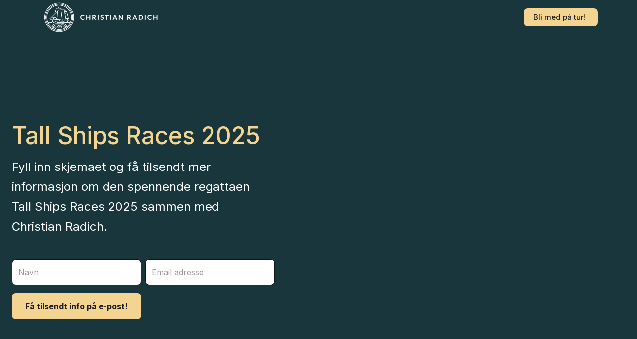

--- FILE ---
content_type: text/html
request_url: https://www.christianradich.no/
body_size: 7471
content:
<!DOCTYPE html><!-- This site was created in Webflow. https://webflow.com --><!-- Last Published: Fri Jan 17 2025 10:23:19 GMT+0000 (Coordinated Universal Time) --><html data-wf-domain="www.christianradich.no" data-wf-page="670cf4a972d9abfda58d4266" data-wf-site="670cf4a972d9abfda58d420f" lang="en"><head><meta charset="utf-8"/><title>Christian Radich - Tall Ships Races</title><meta content="Helt siden starten av Tall Ships Race i 1956, har Christian Radich deltatt nesten hver sommer i denne seilskipsregattaen. Målet med Tall Ships Race er å oppmuntre ungdom til å få internasjonalt vennskap gjennom seiltrening. Halvparten av medseilerene under regattaen må være mellom 15 og 25 år." name="description"/><meta content="Christian Radich - Tall Ships Races" property="og:title"/><meta content="Helt siden starten av Tall Ships Race i 1956, har Christian Radich deltatt nesten hver sommer i denne seilskipsregattaen. Målet med Tall Ships Race er å oppmuntre ungdom til å få internasjonalt vennskap gjennom seiltrening. Halvparten av medseilerene under regattaen må være mellom 15 og 25 år." property="og:description"/><meta content="Christian Radich - Tall Ships Races" property="twitter:title"/><meta content="Helt siden starten av Tall Ships Race i 1956, har Christian Radich deltatt nesten hver sommer i denne seilskipsregattaen. Målet med Tall Ships Race er å oppmuntre ungdom til å få internasjonalt vennskap gjennom seiltrening. Halvparten av medseilerene under regattaen må være mellom 15 og 25 år." property="twitter:description"/><meta property="og:type" content="website"/><meta content="summary_large_image" name="twitter:card"/><meta content="width=device-width, initial-scale=1" name="viewport"/><meta content="Webflow" name="generator"/><link href="https://cdn.prod.website-files.com/670cf4a972d9abfda58d420f/css/radich-landingside.webflow.8e7496d82.css" rel="stylesheet" type="text/css"/><link href="https://fonts.googleapis.com" rel="preconnect"/><link href="https://fonts.gstatic.com" rel="preconnect" crossorigin="anonymous"/><script src="https://ajax.googleapis.com/ajax/libs/webfont/1.6.26/webfont.js" type="text/javascript"></script><script type="text/javascript">WebFont.load({  google: {    families: ["Inter:regular,500,600,700","Libre Baskerville:regular,italic,700","Volkhov:regular,italic,700,700italic","Noto Serif:regular,italic,700,700italic"]  }});</script><script type="text/javascript">!function(o,c){var n=c.documentElement,t=" w-mod-";n.className+=t+"js",("ontouchstart"in o||o.DocumentTouch&&c instanceof DocumentTouch)&&(n.className+=t+"touch")}(window,document);</script><link href="https://cdn.prod.website-files.com/670cf4a972d9abfda58d420f/67222acdbac703146307aeb4_faviconV2.png" rel="shortcut icon" type="image/x-icon"/><link href="https://cdn.prod.website-files.com/670cf4a972d9abfda58d420f/67222b8c5b99ab4691558dad_Untitled%20design%20(22).png" rel="apple-touch-icon"/><!-- Google Tag Manager -->
<script>(function(w,d,s,l,i){w[l]=w[l]||[];w[l].push({'gtm.start':
new Date().getTime(),event:'gtm.js'});var f=d.getElementsByTagName(s)[0],
j=d.createElement(s),dl=l!='dataLayer'?'&l='+l:'';j.async=true;j.src=
'https://www.googletagmanager.com/gtm.js?id='+i+dl;f.parentNode.insertBefore(j,f);
})(window,document,'script','dataLayer','GTM-5BDMGW2');</script>
<!-- End Google Tag Manager -->
<meta name="facebook-domain-verification" content="7vtue5poqa6djdg705kx3pyozdustb" /><script type="text/javascript">window.__WEBFLOW_CURRENCY_SETTINGS = {"currencyCode":"USD","symbol":"$","decimal":".","fractionDigits":2,"group":",","template":"{{wf {\"path\":\"symbol\",\"type\":\"PlainText\"} }} {{wf {\"path\":\"amount\",\"type\":\"CommercePrice\"} }} {{wf {\"path\":\"currencyCode\",\"type\":\"PlainText\"} }}","hideDecimalForWholeNumbers":false};</script></head><body class="body"><div data-collapse="small" data-animation="default" data-duration="400" data-easing="ease" data-easing2="ease" role="banner" class="nav-bar w-nav"><div class="nav-container w-container"><div class="logo-div"><a href="/" aria-current="page" class="nav-logo w-inline-block w--current"><img src="https://cdn.prod.website-files.com/670cf4a972d9abfda58d420f/67332cbd6530d556d2377b7e_CR-logo-W-liggende-web.png" width="262" sizes="(max-width: 479px) 100vw, 262px" srcset="https://cdn.prod.website-files.com/670cf4a972d9abfda58d420f/67332cbd6530d556d2377b7e_CR-logo-W-liggende-web-p-500.png 500w, https://cdn.prod.website-files.com/670cf4a972d9abfda58d420f/67332cbd6530d556d2377b7e_CR-logo-W-liggende-web.png 550w" alt="" class="logo"/></a></div><nav role="navigation" class="nav-content w-nav-menu"><div class="nav-cta-button-container"><a href="#name-2" class="nav-link cta-button w-nav-link">Bli med på tur! </a></div></nav><div class="menu-button w-nav-button"><img src="https://cdn.prod.website-files.com/670cf4a972d9abfda58d420f/670cf4a972d9abfda58d42bf_Menu%20Icon.svg" loading="lazy" width="24" alt="" class="menu-icon"/></div></div></div><div class="page-wrapper"><div class="waves---section-hero-primary"><div class="waves---main-container w-container"><div class="w-layout-grid waves-grid-hero-1"><div id="w-node-_3239f282-8540-51c8-34b2-1ec988923e28-a58d4266" class="waves-content-hero-1"><h1 class="waves---mega-heading-1">Tall Ships Races 2025</h1><div class="waves---mg-top-16"><div class="waves---limit-480"><div class="waves---subtitle">Fyll inn skjemaet og få tilsendt mer informasjon om den spennende regattaen Tall Ships Races 2025 sammen med Christian Radich.</div><div class="waves---form-block-hero-6 w-form"><form id="email-form" name="email-form" data-name="Email Form" action="https://christianradich.us4.list-manage.com/subscribe/post?u=84f6fac28c03ace5f1fde8941&amp;amp;id=90439312aa&amp;amp;f_id=008c35eaf0&quot; method=&quot;post&quot; id=&quot;mc-embedded-subscribe-form&quot; name=&quot;mc-embedded-subscribe-form&quot; class=&quot;validate&quot; target=&quot;_blank&quot;" method="post" class="waves-form-hero-6" data-wf-page-id="670cf4a972d9abfda58d4266" data-wf-element-id="dbeb9c21-6809-ac4c-1324-6c9d1e86ca3e"><input class="waves-text-field-background field-hero-6 w-node-_7fcc1658-9b78-796e-8a18-a016d319656d-a58d4266 w-input" maxlength="256" name="name" data-name="name" placeholder="Navn" type="text" id="name" required=""/><input class="waves-text-field-background field-hero-6 w-input" maxlength="256" name="Email" data-name="Email" placeholder="Email adresse" type="email" id="Email-4" required=""/><input type="submit" data-wait="Venligst vent" class="waves---cta-dark wide-cta w-button" value="Få tilsendt info på e-post!"/></form><div class="waves-success-mesaage w-form-done"><div>Thank you! Your submission has been received!</div></div><div class="w-form-fail"><div>Oops! Something went wrong while submitting the form.</div></div></div></div></div></div><div id="w-node-_3239f282-8540-51c8-34b2-1ec988923e31-a58d4266" data-w-id="3239f282-8540-51c8-34b2-1ec988923e31" style="opacity:0" class="waves-gallery-hero-1"><div class="waves-gradient-hero-1"></div><div style="-webkit-transform:translate3d(0, 0px, 0) scale3d(1, 1, 1) rotateX(0) rotateY(0) rotateZ(0) skew(0, 0);-moz-transform:translate3d(0, 0px, 0) scale3d(1, 1, 1) rotateX(0) rotateY(0) rotateZ(0) skew(0, 0);-ms-transform:translate3d(0, 0px, 0) scale3d(1, 1, 1) rotateX(0) rotateY(0) rotateZ(0) skew(0, 0);transform:translate3d(0, 0px, 0) scale3d(1, 1, 1) rotateX(0) rotateY(0) rotateZ(0) skew(0, 0)" class="waves-column-hero-1 column-one"><div class="waves-inside-hero-1"><div class="waves-item-gallery-hero-1"><div class="waves-image-wrap-hero-1"><img src="https://cdn.prod.website-files.com/670cf4a972d9abfda58d420f/670cf5c482fc6b238f3366bc_Radich%2011.png" loading="lazy" srcset="https://cdn.prod.website-files.com/670cf4a972d9abfda58d420f/670cf5c482fc6b238f3366bc_Radich%2011-p-500.png 500w, https://cdn.prod.website-files.com/670cf4a972d9abfda58d420f/670cf5c482fc6b238f3366bc_Radich%2011-p-800.png 800w, https://cdn.prod.website-files.com/670cf4a972d9abfda58d420f/670cf5c482fc6b238f3366bc_Radich%2011.png 1080w" sizes="(max-width: 767px) 45vw, 264px" alt="" class="waves-image-hero-1"/></div><div class="waves-image-wrap-hero-1"><img src="https://cdn.prod.website-files.com/670cf4a972d9abfda58d420f/670cf8fb56a58e6c4421e995_foto-ernst-furuhatt.jpg" loading="lazy" srcset="https://cdn.prod.website-files.com/670cf4a972d9abfda58d420f/670cf8fb56a58e6c4421e995_foto-ernst-furuhatt-p-500.jpg 500w, https://cdn.prod.website-files.com/670cf4a972d9abfda58d420f/670cf8fb56a58e6c4421e995_foto-ernst-furuhatt.jpg 648w" sizes="(max-width: 767px) 45vw, 264px" alt="" class="waves-image-hero-1"/></div><div class="waves-image-wrap-hero-1"><img src="https://cdn.prod.website-files.com/670cf4a972d9abfda58d420f/67221c7b96fdb59d8a7bc8f1_I-masten-23608038-Foto_Bertine__Aaroe.JPG" loading="lazy" srcset="https://cdn.prod.website-files.com/670cf4a972d9abfda58d420f/67221c7b96fdb59d8a7bc8f1_I-masten-23608038-Foto_Bertine__Aaroe-p-500.jpg 500w, https://cdn.prod.website-files.com/670cf4a972d9abfda58d420f/67221c7b96fdb59d8a7bc8f1_I-masten-23608038-Foto_Bertine__Aaroe-p-800.jpg 800w, https://cdn.prod.website-files.com/670cf4a972d9abfda58d420f/67221c7b96fdb59d8a7bc8f1_I-masten-23608038-Foto_Bertine__Aaroe-p-1080.jpg 1080w, https://cdn.prod.website-files.com/670cf4a972d9abfda58d420f/67221c7b96fdb59d8a7bc8f1_I-masten-23608038-Foto_Bertine__Aaroe.JPG 1512w" sizes="(max-width: 767px) 45vw, 264px" alt="" class="waves-image-hero-1"/></div></div><div class="waves-item-gallery-hero-1"><div class="waves-image-wrap-hero-1"><img src="https://cdn.prod.website-files.com/670cf4a972d9abfda58d420f/67221c7b4aae0cea4f6fdade_2023-04-PastedGraphic-1-21128720.png" loading="lazy" srcset="https://cdn.prod.website-files.com/670cf4a972d9abfda58d420f/67221c7b4aae0cea4f6fdade_2023-04-PastedGraphic-1-21128720-p-500.png 500w, https://cdn.prod.website-files.com/670cf4a972d9abfda58d420f/67221c7b4aae0cea4f6fdade_2023-04-PastedGraphic-1-21128720-p-800.png 800w, https://cdn.prod.website-files.com/670cf4a972d9abfda58d420f/67221c7b4aae0cea4f6fdade_2023-04-PastedGraphic-1-21128720-p-1080.png 1080w, https://cdn.prod.website-files.com/670cf4a972d9abfda58d420f/67221c7b4aae0cea4f6fdade_2023-04-PastedGraphic-1-21128720.png 1250w" sizes="(max-width: 767px) 45vw, 264px" alt="" class="waves-image-hero-1"/></div><div class="waves-image-wrap-hero-1"><img src="https://cdn.prod.website-files.com/670cf4a972d9abfda58d420f/670cf91817436101fec0df26_svein-ragnar-tvetenstrand-2.jpg" loading="lazy" srcset="https://cdn.prod.website-files.com/670cf4a972d9abfda58d420f/670cf91817436101fec0df26_svein-ragnar-tvetenstrand-2-p-500.jpg 500w, https://cdn.prod.website-files.com/670cf4a972d9abfda58d420f/670cf91817436101fec0df26_svein-ragnar-tvetenstrand-2.jpg 648w" sizes="(max-width: 767px) 45vw, 264px" alt="" class="waves-image-hero-1"/></div><div class="waves-image-wrap-hero-1"><img src="https://cdn.prod.website-files.com/670cf4a972d9abfda58d420f/670cf5c482fc6b238f3366bc_Radich%2011.png" loading="lazy" srcset="https://cdn.prod.website-files.com/670cf4a972d9abfda58d420f/670cf5c482fc6b238f3366bc_Radich%2011-p-500.png 500w, https://cdn.prod.website-files.com/670cf4a972d9abfda58d420f/670cf5c482fc6b238f3366bc_Radich%2011-p-800.png 800w, https://cdn.prod.website-files.com/670cf4a972d9abfda58d420f/670cf5c482fc6b238f3366bc_Radich%2011.png 1080w" sizes="(max-width: 767px) 45vw, 264px" alt="" class="waves-image-hero-1"/></div></div></div></div><div style="-webkit-transform:translate3d(0, -50%, 0) scale3d(1, 1, 1) rotateX(0) rotateY(0) rotateZ(0) skew(0, 0);-moz-transform:translate3d(0, -50%, 0) scale3d(1, 1, 1) rotateX(0) rotateY(0) rotateZ(0) skew(0, 0);-ms-transform:translate3d(0, -50%, 0) scale3d(1, 1, 1) rotateX(0) rotateY(0) rotateZ(0) skew(0, 0);transform:translate3d(0, -50%, 0) scale3d(1, 1, 1) rotateX(0) rotateY(0) rotateZ(0) skew(0, 0)" class="waves-column-hero-1 column-two"><div class="waves-inside-hero-1 reverse"><div class="waves-item-gallery-hero-1"><div class="waves-image-wrap-hero-1"><img src="https://cdn.prod.website-files.com/670cf4a972d9abfda58d420f/673325c735d7f17060ee7857_Windjammer_CHR_00793_Foto_Tonje_Selvag.JPG" loading="lazy" sizes="(max-width: 767px) 45vw, 264px" width="Auto" alt="" srcset="https://cdn.prod.website-files.com/670cf4a972d9abfda58d420f/673325c735d7f17060ee7857_Windjammer_CHR_00793_Foto_Tonje_Selvag-p-500.jpg 500w, https://cdn.prod.website-files.com/670cf4a972d9abfda58d420f/673325c735d7f17060ee7857_Windjammer_CHR_00793_Foto_Tonje_Selvag-p-800.jpg 800w, https://cdn.prod.website-files.com/670cf4a972d9abfda58d420f/673325c735d7f17060ee7857_Windjammer_CHR_00793_Foto_Tonje_Selvag.JPG 1080w" class="waves-image-hero-1"/></div><div class="waves-image-wrap-hero-1"><img src="https://cdn.prod.website-files.com/670cf4a972d9abfda58d420f/67221c7b4aae0cea4f6fdade_2023-04-PastedGraphic-1-21128720.png" loading="lazy" height="Auto" width="Auto" alt="" srcset="https://cdn.prod.website-files.com/670cf4a972d9abfda58d420f/67221c7b4aae0cea4f6fdade_2023-04-PastedGraphic-1-21128720-p-500.png 500w, https://cdn.prod.website-files.com/670cf4a972d9abfda58d420f/67221c7b4aae0cea4f6fdade_2023-04-PastedGraphic-1-21128720-p-800.png 800w, https://cdn.prod.website-files.com/670cf4a972d9abfda58d420f/67221c7b4aae0cea4f6fdade_2023-04-PastedGraphic-1-21128720-p-1080.png 1080w, https://cdn.prod.website-files.com/670cf4a972d9abfda58d420f/67221c7b4aae0cea4f6fdade_2023-04-PastedGraphic-1-21128720.png 1250w" sizes="(max-width: 767px) 45vw, 264px" class="waves-image-hero-1"/></div><div class="waves-image-wrap-hero-1"><img src="https://cdn.prod.website-files.com/670cf4a972d9abfda58d420f/67221c7b40730034b9eb9cd4_I-riggen-23608043-Foto_Bertine__Aaroe.JPG" loading="lazy" srcset="https://cdn.prod.website-files.com/670cf4a972d9abfda58d420f/67221c7b40730034b9eb9cd4_I-riggen-23608043-Foto_Bertine__Aaroe-p-500.jpg 500w, https://cdn.prod.website-files.com/670cf4a972d9abfda58d420f/67221c7b40730034b9eb9cd4_I-riggen-23608043-Foto_Bertine__Aaroe-p-800.jpg 800w, https://cdn.prod.website-files.com/670cf4a972d9abfda58d420f/67221c7b40730034b9eb9cd4_I-riggen-23608043-Foto_Bertine__Aaroe-p-1080.jpg 1080w, https://cdn.prod.website-files.com/670cf4a972d9abfda58d420f/67221c7b40730034b9eb9cd4_I-riggen-23608043-Foto_Bertine__Aaroe.JPG 1512w" sizes="(max-width: 767px) 45vw, 264px" alt="" class="waves-image-hero-1"/></div></div><div class="waves-item-gallery-hero-1"><div class="waves-image-wrap-hero-1"><img src="https://cdn.prod.website-files.com/670cf4a972d9abfda58d420f/670cf8fb7f3e7e1228cb5d3d_nina-pedersen-17-1.jpg" loading="lazy" srcset="https://cdn.prod.website-files.com/670cf4a972d9abfda58d420f/670cf8fb7f3e7e1228cb5d3d_nina-pedersen-17-1-p-500.jpg 500w, https://cdn.prod.website-files.com/670cf4a972d9abfda58d420f/670cf8fb7f3e7e1228cb5d3d_nina-pedersen-17-1.jpg 650w" sizes="(max-width: 767px) 45vw, 264px" alt="" class="waves-image-hero-1"/></div><div class="waves-image-wrap-hero-1"><img src="https://cdn.prod.website-files.com/670cf4a972d9abfda58d420f/67221c7b96fdb59d8a7bc8f1_I-masten-23608038-Foto_Bertine__Aaroe.JPG" loading="lazy" srcset="https://cdn.prod.website-files.com/670cf4a972d9abfda58d420f/67221c7b96fdb59d8a7bc8f1_I-masten-23608038-Foto_Bertine__Aaroe-p-500.jpg 500w, https://cdn.prod.website-files.com/670cf4a972d9abfda58d420f/67221c7b96fdb59d8a7bc8f1_I-masten-23608038-Foto_Bertine__Aaroe-p-800.jpg 800w, https://cdn.prod.website-files.com/670cf4a972d9abfda58d420f/67221c7b96fdb59d8a7bc8f1_I-masten-23608038-Foto_Bertine__Aaroe-p-1080.jpg 1080w, https://cdn.prod.website-files.com/670cf4a972d9abfda58d420f/67221c7b96fdb59d8a7bc8f1_I-masten-23608038-Foto_Bertine__Aaroe.JPG 1512w" sizes="(max-width: 767px) 45vw, 264px" alt="" class="waves-image-hero-1"/></div><div class="waves-image-wrap-hero-1"><img src="https://cdn.prod.website-files.com/670cf4a972d9abfda58d420f/673325c898469a982b59da74_Sea_Norway_2021_CHR_01864.jpg" loading="lazy" srcset="https://cdn.prod.website-files.com/670cf4a972d9abfda58d420f/673325c898469a982b59da74_Sea_Norway_2021_CHR_01864-p-500.jpg 500w, https://cdn.prod.website-files.com/670cf4a972d9abfda58d420f/673325c898469a982b59da74_Sea_Norway_2021_CHR_01864-p-800.jpg 800w, https://cdn.prod.website-files.com/670cf4a972d9abfda58d420f/673325c898469a982b59da74_Sea_Norway_2021_CHR_01864.jpg 1080w" sizes="(max-width: 767px) 45vw, 264px" alt="" class="waves-image-hero-1"/></div></div></div></div><div class="waves-gradient-hero-1 bottom"></div></div></div></div></div><div class="waves---section-medium-2"><div class="waves---main-container-2 w-container"><div class="waves---center-heading"><h2 class="waves---heading-2-no-margins-4">Opplev Tall Ships Races 2025 – Et Eventyr til Sjøs med Christian Radich</h2><div class="waves---limit-510"><div class="waves---paragraph-big-3">Bli en del av regattaen når vi sammen med andre majestetiske skuter seiler gjennom fire land og fem ikoniske havnebyer: fra sjarmerende Le Havre i Frankrike til Dunkirk, deretter videre til Skottlands Aberdeen, før vi ankommer Norge og legger til kai i Kristiansand, og avslutter i Esbjerg, Danmark.<br/><br/>Dette er en unik sjanse til å utfordre deg selv i en internasjonal regatta, knytte vennskap på tvers av nasjoner, og oppleve folkefest i hver havn. Ingen tidligere seilerfaring er nødvendig – vårt erfarne mannskap gir deg all opplæring du trenger. Er du klar for å bli med i konkurransen?</div></div></div><div class="w-layout-grid waves-blog-grid-3"><a id="w-node-cccad6c1-1619-6e7d-4fe4-011f709b079d-a58d4266" href="#" class="waves-tile-blog-1 w-inline-block"><div class="waves-image-wrap-blog-1"><img src="https://cdn.prod.website-files.com/670cf4a972d9abfda58d420f/673325c898469a982b59da74_Sea_Norway_2021_CHR_01864.jpg" loading="lazy" sizes="(max-width: 767px) 93vw, (max-width: 991px) 480px, 96vw" srcset="https://cdn.prod.website-files.com/670cf4a972d9abfda58d420f/673325c898469a982b59da74_Sea_Norway_2021_CHR_01864-p-500.jpg 500w, https://cdn.prod.website-files.com/670cf4a972d9abfda58d420f/673325c898469a982b59da74_Sea_Norway_2021_CHR_01864-p-800.jpg 800w, https://cdn.prod.website-files.com/670cf4a972d9abfda58d420f/673325c898469a982b59da74_Sea_Norway_2021_CHR_01864.jpg 1080w" alt="" class="waves-image-blog-1"/><div class="waves-tag-blog-1"><div class="text-block"><strong>TASTE</strong></div></div></div><div class="waves-bottom-blog-1"><div class="waves---paragraph-regular-2">Våre kokker setter sin ære i å servere kortreist og velsmakende mat om bord. Frokost og lunsj serveres som buffeter med et variert utvalg, tilpasset alle behov. På Christian Radich kan du forvente en matopplevelse som matcher det spektakulære rundt deg og livet til sjøs.</div></div></a><a id="w-node-cccad6c1-1619-6e7d-4fe4-011f709b07ae-a58d4266" href="#" class="waves-tile-blog-1 w-inline-block"><div class="waves-image-wrap-blog-1"><img src="https://cdn.prod.website-files.com/670cf4a972d9abfda58d420f/670cf8fb7f3e7e1228cb5d3d_nina-pedersen-17-1.jpg" loading="lazy" sizes="(max-width: 767px) 93vw, (max-width: 991px) 480px, 96vw" srcset="https://cdn.prod.website-files.com/670cf4a972d9abfda58d420f/670cf8fb7f3e7e1228cb5d3d_nina-pedersen-17-1-p-500.jpg 500w, https://cdn.prod.website-files.com/670cf4a972d9abfda58d420f/670cf8fb7f3e7e1228cb5d3d_nina-pedersen-17-1.jpg 650w" alt="" class="waves-image-blog-1"/><div class="waves-tag-blog-1"><div class="text-block-2"><strong>SEE</strong></div></div></div><div class="waves-bottom-blog-1"><div class="waves---paragraph-regular-2">Opplev den spektakulære utsikten fra dekket til Christian Radich mens vi seiler gjennom Europas vakreste havnebyer. Fra de franske kystene til Skottlands klipper og de norske fjordene, er hver etappe en visuell fest av landskap, hav, og fargerike seilskip som kaster skygger over vannet. Bli med og se verden fra en helt ny vinkel!</div></div></a><a id="w-node-cccad6c1-1619-6e7d-4fe4-011f709b07bf-a58d4266" href="#" class="waves-tile-blog-1 w-inline-block"><div class="waves-image-wrap-blog-1"><img src="https://cdn.prod.website-files.com/670cf4a972d9abfda58d420f/670cf8fb56a58e6c4421e995_foto-ernst-furuhatt.jpg" loading="lazy" width="Auto" sizes="(max-width: 767px) 93vw, (max-width: 991px) 480px, 96vw" alt="" srcset="https://cdn.prod.website-files.com/670cf4a972d9abfda58d420f/670cf8fb56a58e6c4421e995_foto-ernst-furuhatt-p-500.jpg 500w, https://cdn.prod.website-files.com/670cf4a972d9abfda58d420f/670cf8fb56a58e6c4421e995_foto-ernst-furuhatt.jpg 648w" class="waves-image-blog-1"/><div class="waves-tag-blog-1"><div class="text-block-3"><strong>FEEL</strong></div></div></div><div class="waves-bottom-blog-1"><div class="waves---paragraph-regular-2">På Christian Radich vil du kjenne på spenningen i seilasens øyeblikk: vinden i seilene, bølgene som slår mot skroget, og samholdet med andre seilere fra hele verden. Følelsen av å mestre havet, utfordre deg selv, og skape minner for livet gjør hver reise med Tall Ships Races til noe helt unikt. Bli en del av et ekte seileventyr!</div></div></a></div></div></div><div class="waves---section-medium"><div class="waves---main-container w-container"><div class="w-layout-grid waves---grid-image-halves"><img src="https://cdn.prod.website-files.com/670cf4a972d9abfda58d420f/670cf8fb7f3e7e1228cb5d3d_nina-pedersen-17-1.jpg" loading="lazy" id="w-node-_764549b1-69f9-e366-17f2-51a081f38d4d-a58d4266" sizes="(max-width: 767px) 93vw, (max-width: 991px) 470px, 96vw" alt="" srcset="https://cdn.prod.website-files.com/670cf4a972d9abfda58d420f/670cf8fb7f3e7e1228cb5d3d_nina-pedersen-17-1-p-500.jpg 500w, https://cdn.prod.website-files.com/670cf4a972d9abfda58d420f/670cf8fb7f3e7e1228cb5d3d_nina-pedersen-17-1.jpg 650w" class="waves-image-features-4"/><div id="w-node-_764549b1-69f9-e366-17f2-51a081f38d4e-a58d4266" class="waves---content-image-halves"><h2 class="waves---heading-2-no-margins"><em>ET SEILEVENTYR UTENOM DET VANLIGE</em></h2><div class="waves---paragraph-big">Bli med Christian Radich på en uforglemmelig seilas i Tall Ships Races 2025! Opplev spenningen når vi krysser havet fra Frankrikes kyster, gjennom Skottlands dramatiske farvann, til en storslått avslutning i Danmark.</div><div class="waves---mg-top-17"><div class="waves---master-checks-vertical"><div class="waves---single-check-item"><img src="https://cdn.prod.website-files.com/670cf4a972d9abfda58d420f/670cfefbf0b7e71f432468ee_icons8-check-50.png" loading="lazy" alt="" class="waves---check-icon"/><div class="waves---paragraph-small">Skap minner for livet.</div></div><div class="waves---single-check-item"><img src="https://cdn.prod.website-files.com/670cf4a972d9abfda58d420f/670cfefbf0b7e71f432468ee_icons8-check-50.png" loading="lazy" alt="" class="waves---check-icon"/><div class="waves---paragraph-small">Ingen seilerfaring nødvendig.</div></div><div class="waves---single-check-item"><img src="https://cdn.prod.website-files.com/670cf4a972d9abfda58d420f/670cfefbf0b7e71f432468ee_icons8-check-50.png" loading="lazy" alt="" class="waves---check-icon"/><div class="waves---paragraph-small">Føl mestringen av havet og seilskutens kraft på åpne hav.</div></div></div></div><a href="#Contact-form" class="waves---cta-dark wide-cta _33 w-button">Bli med på tur!</a></div></div></div></div><div class="testimonials-wrapper"><h1 class="heading-2">Tilbakemeldinger fra tidligere mannskap</h1><section class="testimonials-t2"><div class="testimonials-wrapper-t2"><div data-delay="4000" data-animation="outin" class="slider-t2 w-slider" data-autoplay="false" data-easing="ease" data-hide-arrows="false" data-disable-swipe="false" data-autoplay-limit="0" data-nav-spacing="10" data-duration="500" data-infinite="true"><div class="w-slider-mask"><div class="slide-1-t2 w-slide"><div class="slide-wrapper-t2"><img width="368" sizes="(max-width: 479px) 83vw, 368px" alt="" src="https://cdn.prod.website-files.com/670cf4a972d9abfda58d420f/6728bc47c1cc3b7e04cdf18a_For_fulle_seil_CHR_03449_Foto_Anders_Solberg.JPG" srcset="https://cdn.prod.website-files.com/670cf4a972d9abfda58d420f/6728bc47c1cc3b7e04cdf18a_For_fulle_seil_CHR_03449_Foto_Anders_Solberg-p-500.jpg 500w, https://cdn.prod.website-files.com/670cf4a972d9abfda58d420f/6728bc47c1cc3b7e04cdf18a_For_fulle_seil_CHR_03449_Foto_Anders_Solberg-p-800.jpg 800w, https://cdn.prod.website-files.com/670cf4a972d9abfda58d420f/6728bc47c1cc3b7e04cdf18a_For_fulle_seil_CHR_03449_Foto_Anders_Solberg-p-1080.jpg 1080w, https://cdn.prod.website-files.com/670cf4a972d9abfda58d420f/6728bc47c1cc3b7e04cdf18a_For_fulle_seil_CHR_03449_Foto_Anders_Solberg-p-1600.jpg 1600w, https://cdn.prod.website-files.com/670cf4a972d9abfda58d420f/6728bc47c1cc3b7e04cdf18a_For_fulle_seil_CHR_03449_Foto_Anders_Solberg.JPG 1911w" class="user-picture-t2"/><div class="text-wrapper-t2"><p class="quote-t2">Kjempe tur med kjekke folk god mat og oppelvelser</p><div class="user-name-t2"><strong>Medseilere Fredrikstad – Stavanger 2023</strong></div></div></div></div><div class="w-slide"><div class="slide-wrapper-t2"><img width="262" sizes="(max-width: 479px) 83vw, 262px" alt="" src="https://cdn.prod.website-files.com/670cf4a972d9abfda58d420f/6728bc47069dcf7d7c57eb81_Drobaksundet_CHR_03340_Foto_Tommy_Edvardsen.JPG" srcset="https://cdn.prod.website-files.com/670cf4a972d9abfda58d420f/6728bc47069dcf7d7c57eb81_Drobaksundet_CHR_03340_Foto_Tommy_Edvardsen-p-500.jpg 500w, https://cdn.prod.website-files.com/670cf4a972d9abfda58d420f/6728bc47069dcf7d7c57eb81_Drobaksundet_CHR_03340_Foto_Tommy_Edvardsen-p-800.jpg 800w, https://cdn.prod.website-files.com/670cf4a972d9abfda58d420f/6728bc47069dcf7d7c57eb81_Drobaksundet_CHR_03340_Foto_Tommy_Edvardsen-p-1080.jpg 1080w, https://cdn.prod.website-files.com/670cf4a972d9abfda58d420f/6728bc47069dcf7d7c57eb81_Drobaksundet_CHR_03340_Foto_Tommy_Edvardsen-p-1600.jpg 1600w, https://cdn.prod.website-files.com/670cf4a972d9abfda58d420f/6728bc47069dcf7d7c57eb81_Drobaksundet_CHR_03340_Foto_Tommy_Edvardsen-p-2000.jpg 2000w, https://cdn.prod.website-files.com/670cf4a972d9abfda58d420f/6728bc47069dcf7d7c57eb81_Drobaksundet_CHR_03340_Foto_Tommy_Edvardsen.JPG 2400w" class="user-picture-t2"/><div class="text-wrapper-t2"><p class="quote-t2">Fantastisk. Her var vi en gjeng med ungdommer og personer opp til 80 år. Vi ble en familie som holdt sammen på vårt watch og tok vare på hverandre. Fantastisk seilas med vårt fineste seilskip i Norge.</p><div class="user-name-t2">Medseilere på regatta Lerwick – Arendal 2023</div></div></div></div><div class="w-slide"><div class="slide-wrapper-t2"><img width="218" sizes="(max-width: 479px) 83vw, 218px" alt="" src="https://cdn.prod.website-files.com/670cf4a972d9abfda58d420f/6728bc48539052cf354e055a_SeaNorway2022_Stavanger._CHR_02276_Foto_Torunn_Klever.JPG" srcset="https://cdn.prod.website-files.com/670cf4a972d9abfda58d420f/6728bc48539052cf354e055a_SeaNorway2022_Stavanger._CHR_02276_Foto_Torunn_Klever-p-500.jpg 500w, https://cdn.prod.website-files.com/670cf4a972d9abfda58d420f/6728bc48539052cf354e055a_SeaNorway2022_Stavanger._CHR_02276_Foto_Torunn_Klever-p-800.jpg 800w, https://cdn.prod.website-files.com/670cf4a972d9abfda58d420f/6728bc48539052cf354e055a_SeaNorway2022_Stavanger._CHR_02276_Foto_Torunn_Klever-p-1080.jpg 1080w, https://cdn.prod.website-files.com/670cf4a972d9abfda58d420f/6728bc48539052cf354e055a_SeaNorway2022_Stavanger._CHR_02276_Foto_Torunn_Klever-p-1600.jpg 1600w, https://cdn.prod.website-files.com/670cf4a972d9abfda58d420f/6728bc48539052cf354e055a_SeaNorway2022_Stavanger._CHR_02276_Foto_Torunn_Klever-p-2000.jpg 2000w, https://cdn.prod.website-files.com/670cf4a972d9abfda58d420f/6728bc48539052cf354e055a_SeaNorway2022_Stavanger._CHR_02276_Foto_Torunn_Klever-p-2600.jpg 2600w, https://cdn.prod.website-files.com/670cf4a972d9abfda58d420f/6728bc48539052cf354e055a_SeaNorway2022_Stavanger._CHR_02276_Foto_Torunn_Klever.JPG 3000w" class="user-picture-t2"/><div class="text-wrapper-t2"><p class="quote-t2">Turen med Radich var for min del en fantastisk opplevelse på alle måter, ikke minst fordi vi også vant vår klasse. Dessuten har jeg lært masse nytt, og prøvd en veldig annerledes måte å seile på. Om bord har det utelukkende vært god stemning, og jeg har blitt kjent med mange nye folk.</p><div class="user-name-t2">Medseilere på regatta Lerwick – Arendal 2023</div></div></div></div><div class="w-slide"><div class="slide-wrapper-t2"><img width="262" sizes="(max-width: 479px) 83vw, 262px" alt="" src="https://cdn.prod.website-files.com/670cf4a972d9abfda58d420f/6728bc476d0a735ef6d194f6_SeaNorway2022_Kristiansand._CHR_02259_Foto_Linda_Kristiansen%20(1).JPG" srcset="https://cdn.prod.website-files.com/670cf4a972d9abfda58d420f/6728bc476d0a735ef6d194f6_SeaNorway2022_Kristiansand._CHR_02259_Foto_Linda_Kristiansen%20(1)-p-500.jpg 500w, https://cdn.prod.website-files.com/670cf4a972d9abfda58d420f/6728bc476d0a735ef6d194f6_SeaNorway2022_Kristiansand._CHR_02259_Foto_Linda_Kristiansen%20(1).JPG 640w" class="user-picture-t2"/><div class="text-wrapper-t2"><p class="quote-t2">Tokten var bedre enn jeg kunne ha drømt!</p><div class="user-name-t2"><strong>Medseilere på Bergen  – Fredrikstad 2023</strong><br/></div></div></div></div></div><div class="left-arrow-t2 w-slider-arrow-left"><div class="w-icon-slider-left"></div></div><div class="right-arrow-t2 w-slider-arrow-right"><div class="w-icon-slider-right"></div></div><div class="slide-nav-t2 w-slider-nav w-round"></div></div></div></section></div><div class="waves---section-medium"><div class="waves---main-container w-container"><div class="waves-master-contact-2"><div class="waves-image-wrap-contact-2"><img class="waves-image-contact-2" src="https://cdn.prod.website-files.com/670cf4a972d9abfda58d420f/670cf8fb56a58e6c4421e995_foto-ernst-furuhatt.jpg" width="Auto" alt="" sizes="(max-width: 479px) 93vw, (max-width: 767px) 96vw, (max-width: 991px) 94vw, 890px" loading="lazy" srcset="https://cdn.prod.website-files.com/670cf4a972d9abfda58d420f/670cf8fb56a58e6c4421e995_foto-ernst-furuhatt-p-500.jpg 500w, https://cdn.prod.website-files.com/670cf4a972d9abfda58d420f/670cf8fb56a58e6c4421e995_foto-ernst-furuhatt.jpg 648w"/></div><div class="waves-content-contact-2"><div class="waves-form-block-contact-2 w-form"><div class="waves---subtitle form-buttom"><strong>Bli med på seilaset! <br/></strong></div><h1 class="waves---subtitle-2 _22">Fyll inn skjemaet og få tilsendt mer info om Tall Ships Race 2025</h1><form id="Contact-form" name="wf-form-Contact-Form-2" data-name="Contact Form" action="https://christianradich.us4.list-manage.com/subscribe/post?u=84f6fac28c03ace5f1fde8941&amp;amp;id=90439312aa&amp;amp;f_id=008c35eaf0&quot; method=&quot;post&quot; id=&quot;mc-embedded-subscribe-form&quot; name=&quot;mc-embedded-subscribe-form&quot; class=&quot;validate&quot; target=&quot;_blank&quot;" method="post" class="waves---form-contact-1" data-wf-page-id="670cf4a972d9abfda58d4266" data-wf-element-id="d1904d9c-5b0c-22d6-f6ae-6e809f420b49"><div class="waves---input-wrap"><input class="waves-text-field-background field-hero-6 w-node-_3f9d17f3-319f-e579-a41e-195106c3c020-a58d4266 w-input" maxlength="256" name="name" data-name="name" placeholder="Navn" type="text" id="name-2" required=""/></div><input class="waves-text-field-background field-hero-6 w-input" maxlength="256" name="email" data-name="email" placeholder="Email adresse" type="email" id="email-6" required=""/><div class="waves-submit-wrap-contact-1"><input type="submit" data-wait="Venligst vent" class="waves---cta-dark wide-cta w-button" value="Få tilsendt info på e-post!"/></div></form><div class="waves-success-mesaage w-form-done"><div>Takk! Du vil straks få mer informasjon på e-post! </div></div><div class="w-form-fail"><div>Oops! Something went wrong while submitting the form.</div></div></div></div></div></div></div></div><div class="footer"><div class="footer-container w-container"><div class="w-layout-grid footer-grid"><div id="w-node-b8d7be4a-ce45-83ab-5947-02d204c8bff0-cf3fcb86" class="footer-logo-block"><a data-ix="logo" href="/" aria-current="page" class="footer-logo w-nav-brand w--current"><img src="https://cdn.prod.website-files.com/670cf4a972d9abfda58d420f/670cf8bb4e0b67cd2a39a636_37317095-gold-logo-150x150.png" width="Auto" alt=""/></a><p class="paragraph small"><br/></p><div class="spacer _16"></div></div><div class="footer-links-container"></div><div class="footer-links-container"></div><div class="footer-links-container"><h5 class="footer-header fot">Website</h5><a href="https://www.radich.no" class="footer-link">Hjem</a><a href="https://www.radich.no/tour-category/turer-2024/" class="footer-link">Booking</a><a href="https://www.radich.no/kontakt/" class="footer-link">Kontakt</a><a href="https://radich.shop/" class="footer-link">Radich Shop</a></div></div></div></div><script src="https://d3e54v103j8qbb.cloudfront.net/js/jquery-3.5.1.min.dc5e7f18c8.js?site=670cf4a972d9abfda58d420f" type="text/javascript" integrity="sha256-9/aliU8dGd2tb6OSsuzixeV4y/faTqgFtohetphbbj0=" crossorigin="anonymous"></script><script src="https://cdn.prod.website-files.com/670cf4a972d9abfda58d420f/js/webflow.57cdac77f7eeb766513cdb1866e8a640.js" type="text/javascript"></script><!-- Google Tag Manager (noscript) -->
<noscript><iframe src="https://www.googletagmanager.com/ns.html?id=GTM-5BDMGW2"
height="0" width="0" style="display:none;visibility:hidden"></iframe></noscript>
<!-- End Google Tag Manager (noscript) --></body></html>

--- FILE ---
content_type: text/css
request_url: https://cdn.prod.website-files.com/670cf4a972d9abfda58d420f/css/radich-landingside.webflow.8e7496d82.css
body_size: 18725
content:
html {
  -webkit-text-size-adjust: 100%;
  -ms-text-size-adjust: 100%;
  font-family: sans-serif;
}

body {
  margin: 0;
}

article, aside, details, figcaption, figure, footer, header, hgroup, main, menu, nav, section, summary {
  display: block;
}

audio, canvas, progress, video {
  vertical-align: baseline;
  display: inline-block;
}

audio:not([controls]) {
  height: 0;
  display: none;
}

[hidden], template {
  display: none;
}

a {
  background-color: #0000;
}

a:active, a:hover {
  outline: 0;
}

abbr[title] {
  border-bottom: 1px dotted;
}

b, strong {
  font-weight: bold;
}

dfn {
  font-style: italic;
}

h1 {
  margin: .67em 0;
  font-size: 2em;
}

mark {
  color: #000;
  background: #ff0;
}

small {
  font-size: 80%;
}

sub, sup {
  vertical-align: baseline;
  font-size: 75%;
  line-height: 0;
  position: relative;
}

sup {
  top: -.5em;
}

sub {
  bottom: -.25em;
}

img {
  border: 0;
}

svg:not(:root) {
  overflow: hidden;
}

hr {
  box-sizing: content-box;
  height: 0;
}

pre {
  overflow: auto;
}

code, kbd, pre, samp {
  font-family: monospace;
  font-size: 1em;
}

button, input, optgroup, select, textarea {
  color: inherit;
  font: inherit;
  margin: 0;
}

button {
  overflow: visible;
}

button, select {
  text-transform: none;
}

button, html input[type="button"], input[type="reset"] {
  -webkit-appearance: button;
  cursor: pointer;
}

button[disabled], html input[disabled] {
  cursor: default;
}

button::-moz-focus-inner, input::-moz-focus-inner {
  border: 0;
  padding: 0;
}

input {
  line-height: normal;
}

input[type="checkbox"], input[type="radio"] {
  box-sizing: border-box;
  padding: 0;
}

input[type="number"]::-webkit-inner-spin-button, input[type="number"]::-webkit-outer-spin-button {
  height: auto;
}

input[type="search"] {
  -webkit-appearance: none;
}

input[type="search"]::-webkit-search-cancel-button, input[type="search"]::-webkit-search-decoration {
  -webkit-appearance: none;
}

legend {
  border: 0;
  padding: 0;
}

textarea {
  overflow: auto;
}

optgroup {
  font-weight: bold;
}

table {
  border-collapse: collapse;
  border-spacing: 0;
}

td, th {
  padding: 0;
}

@font-face {
  font-family: webflow-icons;
  src: url("[data-uri]") format("truetype");
  font-weight: normal;
  font-style: normal;
}

[class^="w-icon-"], [class*=" w-icon-"] {
  speak: none;
  font-variant: normal;
  text-transform: none;
  -webkit-font-smoothing: antialiased;
  -moz-osx-font-smoothing: grayscale;
  font-style: normal;
  font-weight: normal;
  line-height: 1;
  font-family: webflow-icons !important;
}

.w-icon-slider-right:before {
  content: "";
}

.w-icon-slider-left:before {
  content: "";
}

.w-icon-nav-menu:before {
  content: "";
}

.w-icon-arrow-down:before, .w-icon-dropdown-toggle:before {
  content: "";
}

.w-icon-file-upload-remove:before {
  content: "";
}

.w-icon-file-upload-icon:before {
  content: "";
}

* {
  box-sizing: border-box;
}

html {
  height: 100%;
}

body {
  color: #333;
  background-color: #fff;
  min-height: 100%;
  margin: 0;
  font-family: Arial, sans-serif;
  font-size: 14px;
  line-height: 20px;
}

img {
  vertical-align: middle;
  max-width: 100%;
  display: inline-block;
}

html.w-mod-touch * {
  background-attachment: scroll !important;
}

.w-block {
  display: block;
}

.w-inline-block {
  max-width: 100%;
  display: inline-block;
}

.w-clearfix:before, .w-clearfix:after {
  content: " ";
  grid-area: 1 / 1 / 2 / 2;
  display: table;
}

.w-clearfix:after {
  clear: both;
}

.w-hidden {
  display: none;
}

.w-button {
  color: #fff;
  line-height: inherit;
  cursor: pointer;
  background-color: #3898ec;
  border: 0;
  border-radius: 0;
  padding: 9px 15px;
  text-decoration: none;
  display: inline-block;
}

input.w-button {
  -webkit-appearance: button;
}

html[data-w-dynpage] [data-w-cloak] {
  color: #0000 !important;
}

.w-code-block {
  margin: unset;
}

pre.w-code-block code {
  all: inherit;
}

.w-optimization {
  display: contents;
}

.w-webflow-badge, .w-webflow-badge > img {
  box-sizing: unset;
  width: unset;
  height: unset;
  max-height: unset;
  max-width: unset;
  min-height: unset;
  min-width: unset;
  margin: unset;
  padding: unset;
  float: unset;
  clear: unset;
  border: unset;
  border-radius: unset;
  background: unset;
  background-image: unset;
  background-position: unset;
  background-size: unset;
  background-repeat: unset;
  background-origin: unset;
  background-clip: unset;
  background-attachment: unset;
  background-color: unset;
  box-shadow: unset;
  transform: unset;
  direction: unset;
  font-family: unset;
  font-weight: unset;
  color: unset;
  font-size: unset;
  line-height: unset;
  font-style: unset;
  font-variant: unset;
  text-align: unset;
  letter-spacing: unset;
  -webkit-text-decoration: unset;
  text-decoration: unset;
  text-indent: unset;
  text-transform: unset;
  list-style-type: unset;
  text-shadow: unset;
  vertical-align: unset;
  cursor: unset;
  white-space: unset;
  word-break: unset;
  word-spacing: unset;
  word-wrap: unset;
  transition: unset;
}

.w-webflow-badge {
  white-space: nowrap;
  cursor: pointer;
  box-shadow: 0 0 0 1px #0000001a, 0 1px 3px #0000001a;
  visibility: visible !important;
  opacity: 1 !important;
  z-index: 2147483647 !important;
  color: #aaadb0 !important;
  overflow: unset !important;
  background-color: #fff !important;
  border-radius: 3px !important;
  width: auto !important;
  height: auto !important;
  margin: 0 !important;
  padding: 6px !important;
  font-size: 12px !important;
  line-height: 14px !important;
  text-decoration: none !important;
  display: inline-block !important;
  position: fixed !important;
  inset: auto 12px 12px auto !important;
  transform: none !important;
}

.w-webflow-badge > img {
  position: unset;
  visibility: unset !important;
  opacity: 1 !important;
  vertical-align: middle !important;
  display: inline-block !important;
}

h1, h2, h3, h4, h5, h6 {
  margin-bottom: 10px;
  font-weight: bold;
}

h1 {
  margin-top: 20px;
  font-size: 38px;
  line-height: 44px;
}

h2 {
  margin-top: 20px;
  font-size: 32px;
  line-height: 36px;
}

h3 {
  margin-top: 20px;
  font-size: 24px;
  line-height: 30px;
}

h4 {
  margin-top: 10px;
  font-size: 18px;
  line-height: 24px;
}

h5 {
  margin-top: 10px;
  font-size: 14px;
  line-height: 20px;
}

h6 {
  margin-top: 10px;
  font-size: 12px;
  line-height: 18px;
}

p {
  margin-top: 0;
  margin-bottom: 10px;
}

blockquote {
  border-left: 5px solid #e2e2e2;
  margin: 0 0 10px;
  padding: 10px 20px;
  font-size: 18px;
  line-height: 22px;
}

figure {
  margin: 0 0 10px;
}

ul, ol {
  margin-top: 0;
  margin-bottom: 10px;
  padding-left: 40px;
}

.w-list-unstyled {
  padding-left: 0;
  list-style: none;
}

.w-embed:before, .w-embed:after {
  content: " ";
  grid-area: 1 / 1 / 2 / 2;
  display: table;
}

.w-embed:after {
  clear: both;
}

.w-video {
  width: 100%;
  padding: 0;
  position: relative;
}

.w-video iframe, .w-video object, .w-video embed {
  border: none;
  width: 100%;
  height: 100%;
  position: absolute;
  top: 0;
  left: 0;
}

fieldset {
  border: 0;
  margin: 0;
  padding: 0;
}

button, [type="button"], [type="reset"] {
  cursor: pointer;
  -webkit-appearance: button;
  border: 0;
}

.w-form {
  margin: 0 0 15px;
}

.w-form-done {
  text-align: center;
  background-color: #ddd;
  padding: 20px;
  display: none;
}

.w-form-fail {
  background-color: #ffdede;
  margin-top: 10px;
  padding: 10px;
  display: none;
}

label {
  margin-bottom: 5px;
  font-weight: bold;
  display: block;
}

.w-input, .w-select {
  color: #333;
  vertical-align: middle;
  background-color: #fff;
  border: 1px solid #ccc;
  width: 100%;
  height: 38px;
  margin-bottom: 10px;
  padding: 8px 12px;
  font-size: 14px;
  line-height: 1.42857;
  display: block;
}

.w-input::placeholder, .w-select::placeholder {
  color: #999;
}

.w-input:focus, .w-select:focus {
  border-color: #3898ec;
  outline: 0;
}

.w-input[disabled], .w-select[disabled], .w-input[readonly], .w-select[readonly], fieldset[disabled] .w-input, fieldset[disabled] .w-select {
  cursor: not-allowed;
}

.w-input[disabled]:not(.w-input-disabled), .w-select[disabled]:not(.w-input-disabled), .w-input[readonly], .w-select[readonly], fieldset[disabled]:not(.w-input-disabled) .w-input, fieldset[disabled]:not(.w-input-disabled) .w-select {
  background-color: #eee;
}

textarea.w-input, textarea.w-select {
  height: auto;
}

.w-select {
  background-color: #f3f3f3;
}

.w-select[multiple] {
  height: auto;
}

.w-form-label {
  cursor: pointer;
  margin-bottom: 0;
  font-weight: normal;
  display: inline-block;
}

.w-radio {
  margin-bottom: 5px;
  padding-left: 20px;
  display: block;
}

.w-radio:before, .w-radio:after {
  content: " ";
  grid-area: 1 / 1 / 2 / 2;
  display: table;
}

.w-radio:after {
  clear: both;
}

.w-radio-input {
  float: left;
  margin: 3px 0 0 -20px;
  line-height: normal;
}

.w-file-upload {
  margin-bottom: 10px;
  display: block;
}

.w-file-upload-input {
  opacity: 0;
  z-index: -100;
  width: .1px;
  height: .1px;
  position: absolute;
  overflow: hidden;
}

.w-file-upload-default, .w-file-upload-uploading, .w-file-upload-success {
  color: #333;
  display: inline-block;
}

.w-file-upload-error {
  margin-top: 10px;
  display: block;
}

.w-file-upload-default.w-hidden, .w-file-upload-uploading.w-hidden, .w-file-upload-error.w-hidden, .w-file-upload-success.w-hidden {
  display: none;
}

.w-file-upload-uploading-btn {
  cursor: pointer;
  background-color: #fafafa;
  border: 1px solid #ccc;
  margin: 0;
  padding: 8px 12px;
  font-size: 14px;
  font-weight: normal;
  display: flex;
}

.w-file-upload-file {
  background-color: #fafafa;
  border: 1px solid #ccc;
  flex-grow: 1;
  justify-content: space-between;
  margin: 0;
  padding: 8px 9px 8px 11px;
  display: flex;
}

.w-file-upload-file-name {
  font-size: 14px;
  font-weight: normal;
  display: block;
}

.w-file-remove-link {
  cursor: pointer;
  width: auto;
  height: auto;
  margin-top: 3px;
  margin-left: 10px;
  padding: 3px;
  display: block;
}

.w-icon-file-upload-remove {
  margin: auto;
  font-size: 10px;
}

.w-file-upload-error-msg {
  color: #ea384c;
  padding: 2px 0;
  display: inline-block;
}

.w-file-upload-info {
  padding: 0 12px;
  line-height: 38px;
  display: inline-block;
}

.w-file-upload-label {
  cursor: pointer;
  background-color: #fafafa;
  border: 1px solid #ccc;
  margin: 0;
  padding: 8px 12px;
  font-size: 14px;
  font-weight: normal;
  display: inline-block;
}

.w-icon-file-upload-icon, .w-icon-file-upload-uploading {
  width: 20px;
  margin-right: 8px;
  display: inline-block;
}

.w-icon-file-upload-uploading {
  height: 20px;
}

.w-container {
  max-width: 940px;
  margin-left: auto;
  margin-right: auto;
}

.w-container:before, .w-container:after {
  content: " ";
  grid-area: 1 / 1 / 2 / 2;
  display: table;
}

.w-container:after {
  clear: both;
}

.w-container .w-row {
  margin-left: -10px;
  margin-right: -10px;
}

.w-row:before, .w-row:after {
  content: " ";
  grid-area: 1 / 1 / 2 / 2;
  display: table;
}

.w-row:after {
  clear: both;
}

.w-row .w-row {
  margin-left: 0;
  margin-right: 0;
}

.w-col {
  float: left;
  width: 100%;
  min-height: 1px;
  padding-left: 10px;
  padding-right: 10px;
  position: relative;
}

.w-col .w-col {
  padding-left: 0;
  padding-right: 0;
}

.w-col-1 {
  width: 8.33333%;
}

.w-col-2 {
  width: 16.6667%;
}

.w-col-3 {
  width: 25%;
}

.w-col-4 {
  width: 33.3333%;
}

.w-col-5 {
  width: 41.6667%;
}

.w-col-6 {
  width: 50%;
}

.w-col-7 {
  width: 58.3333%;
}

.w-col-8 {
  width: 66.6667%;
}

.w-col-9 {
  width: 75%;
}

.w-col-10 {
  width: 83.3333%;
}

.w-col-11 {
  width: 91.6667%;
}

.w-col-12 {
  width: 100%;
}

.w-hidden-main {
  display: none !important;
}

@media screen and (max-width: 991px) {
  .w-container {
    max-width: 728px;
  }

  .w-hidden-main {
    display: inherit !important;
  }

  .w-hidden-medium {
    display: none !important;
  }

  .w-col-medium-1 {
    width: 8.33333%;
  }

  .w-col-medium-2 {
    width: 16.6667%;
  }

  .w-col-medium-3 {
    width: 25%;
  }

  .w-col-medium-4 {
    width: 33.3333%;
  }

  .w-col-medium-5 {
    width: 41.6667%;
  }

  .w-col-medium-6 {
    width: 50%;
  }

  .w-col-medium-7 {
    width: 58.3333%;
  }

  .w-col-medium-8 {
    width: 66.6667%;
  }

  .w-col-medium-9 {
    width: 75%;
  }

  .w-col-medium-10 {
    width: 83.3333%;
  }

  .w-col-medium-11 {
    width: 91.6667%;
  }

  .w-col-medium-12 {
    width: 100%;
  }

  .w-col-stack {
    width: 100%;
    left: auto;
    right: auto;
  }
}

@media screen and (max-width: 767px) {
  .w-hidden-main, .w-hidden-medium {
    display: inherit !important;
  }

  .w-hidden-small {
    display: none !important;
  }

  .w-row, .w-container .w-row {
    margin-left: 0;
    margin-right: 0;
  }

  .w-col {
    width: 100%;
    left: auto;
    right: auto;
  }

  .w-col-small-1 {
    width: 8.33333%;
  }

  .w-col-small-2 {
    width: 16.6667%;
  }

  .w-col-small-3 {
    width: 25%;
  }

  .w-col-small-4 {
    width: 33.3333%;
  }

  .w-col-small-5 {
    width: 41.6667%;
  }

  .w-col-small-6 {
    width: 50%;
  }

  .w-col-small-7 {
    width: 58.3333%;
  }

  .w-col-small-8 {
    width: 66.6667%;
  }

  .w-col-small-9 {
    width: 75%;
  }

  .w-col-small-10 {
    width: 83.3333%;
  }

  .w-col-small-11 {
    width: 91.6667%;
  }

  .w-col-small-12 {
    width: 100%;
  }
}

@media screen and (max-width: 479px) {
  .w-container {
    max-width: none;
  }

  .w-hidden-main, .w-hidden-medium, .w-hidden-small {
    display: inherit !important;
  }

  .w-hidden-tiny {
    display: none !important;
  }

  .w-col {
    width: 100%;
  }

  .w-col-tiny-1 {
    width: 8.33333%;
  }

  .w-col-tiny-2 {
    width: 16.6667%;
  }

  .w-col-tiny-3 {
    width: 25%;
  }

  .w-col-tiny-4 {
    width: 33.3333%;
  }

  .w-col-tiny-5 {
    width: 41.6667%;
  }

  .w-col-tiny-6 {
    width: 50%;
  }

  .w-col-tiny-7 {
    width: 58.3333%;
  }

  .w-col-tiny-8 {
    width: 66.6667%;
  }

  .w-col-tiny-9 {
    width: 75%;
  }

  .w-col-tiny-10 {
    width: 83.3333%;
  }

  .w-col-tiny-11 {
    width: 91.6667%;
  }

  .w-col-tiny-12 {
    width: 100%;
  }
}

.w-widget {
  position: relative;
}

.w-widget-map {
  width: 100%;
  height: 400px;
}

.w-widget-map label {
  width: auto;
  display: inline;
}

.w-widget-map img {
  max-width: inherit;
}

.w-widget-map .gm-style-iw {
  text-align: center;
}

.w-widget-map .gm-style-iw > button {
  display: none !important;
}

.w-widget-twitter {
  overflow: hidden;
}

.w-widget-twitter-count-shim {
  vertical-align: top;
  text-align: center;
  background: #fff;
  border: 1px solid #758696;
  border-radius: 3px;
  width: 28px;
  height: 20px;
  display: inline-block;
  position: relative;
}

.w-widget-twitter-count-shim * {
  pointer-events: none;
  -webkit-user-select: none;
  user-select: none;
}

.w-widget-twitter-count-shim .w-widget-twitter-count-inner {
  text-align: center;
  color: #999;
  font-family: serif;
  font-size: 15px;
  line-height: 12px;
  position: relative;
}

.w-widget-twitter-count-shim .w-widget-twitter-count-clear {
  display: block;
  position: relative;
}

.w-widget-twitter-count-shim.w--large {
  width: 36px;
  height: 28px;
}

.w-widget-twitter-count-shim.w--large .w-widget-twitter-count-inner {
  font-size: 18px;
  line-height: 18px;
}

.w-widget-twitter-count-shim:not(.w--vertical) {
  margin-left: 5px;
  margin-right: 8px;
}

.w-widget-twitter-count-shim:not(.w--vertical).w--large {
  margin-left: 6px;
}

.w-widget-twitter-count-shim:not(.w--vertical):before, .w-widget-twitter-count-shim:not(.w--vertical):after {
  content: " ";
  pointer-events: none;
  border: solid #0000;
  width: 0;
  height: 0;
  position: absolute;
  top: 50%;
  left: 0;
}

.w-widget-twitter-count-shim:not(.w--vertical):before {
  border-width: 4px;
  border-color: #75869600 #5d6c7b #75869600 #75869600;
  margin-top: -4px;
  margin-left: -9px;
}

.w-widget-twitter-count-shim:not(.w--vertical).w--large:before {
  border-width: 5px;
  margin-top: -5px;
  margin-left: -10px;
}

.w-widget-twitter-count-shim:not(.w--vertical):after {
  border-width: 4px;
  border-color: #fff0 #fff #fff0 #fff0;
  margin-top: -4px;
  margin-left: -8px;
}

.w-widget-twitter-count-shim:not(.w--vertical).w--large:after {
  border-width: 5px;
  margin-top: -5px;
  margin-left: -9px;
}

.w-widget-twitter-count-shim.w--vertical {
  width: 61px;
  height: 33px;
  margin-bottom: 8px;
}

.w-widget-twitter-count-shim.w--vertical:before, .w-widget-twitter-count-shim.w--vertical:after {
  content: " ";
  pointer-events: none;
  border: solid #0000;
  width: 0;
  height: 0;
  position: absolute;
  top: 100%;
  left: 50%;
}

.w-widget-twitter-count-shim.w--vertical:before {
  border-width: 5px;
  border-color: #5d6c7b #75869600 #75869600;
  margin-left: -5px;
}

.w-widget-twitter-count-shim.w--vertical:after {
  border-width: 4px;
  border-color: #fff #fff0 #fff0;
  margin-left: -4px;
}

.w-widget-twitter-count-shim.w--vertical .w-widget-twitter-count-inner {
  font-size: 18px;
  line-height: 22px;
}

.w-widget-twitter-count-shim.w--vertical.w--large {
  width: 76px;
}

.w-background-video {
  color: #fff;
  height: 500px;
  position: relative;
  overflow: hidden;
}

.w-background-video > video {
  object-fit: cover;
  z-index: -100;
  background-position: 50%;
  background-size: cover;
  width: 100%;
  height: 100%;
  margin: auto;
  position: absolute;
  inset: -100%;
}

.w-background-video > video::-webkit-media-controls-start-playback-button {
  -webkit-appearance: none;
  display: none !important;
}

.w-background-video--control {
  background-color: #0000;
  padding: 0;
  position: absolute;
  bottom: 1em;
  right: 1em;
}

.w-background-video--control > [hidden] {
  display: none !important;
}

.w-slider {
  text-align: center;
  clear: both;
  -webkit-tap-highlight-color: #0000;
  tap-highlight-color: #0000;
  background: #ddd;
  height: 300px;
  position: relative;
}

.w-slider-mask {
  z-index: 1;
  white-space: nowrap;
  height: 100%;
  display: block;
  position: relative;
  left: 0;
  right: 0;
  overflow: hidden;
}

.w-slide {
  vertical-align: top;
  white-space: normal;
  text-align: left;
  width: 100%;
  height: 100%;
  display: inline-block;
  position: relative;
}

.w-slider-nav {
  z-index: 2;
  text-align: center;
  -webkit-tap-highlight-color: #0000;
  tap-highlight-color: #0000;
  height: 40px;
  margin: auto;
  padding-top: 10px;
  position: absolute;
  inset: auto 0 0;
}

.w-slider-nav.w-round > div {
  border-radius: 100%;
}

.w-slider-nav.w-num > div {
  font-size: inherit;
  line-height: inherit;
  width: auto;
  height: auto;
  padding: .2em .5em;
}

.w-slider-nav.w-shadow > div {
  box-shadow: 0 0 3px #3336;
}

.w-slider-nav-invert {
  color: #fff;
}

.w-slider-nav-invert > div {
  background-color: #2226;
}

.w-slider-nav-invert > div.w-active {
  background-color: #222;
}

.w-slider-dot {
  cursor: pointer;
  background-color: #fff6;
  width: 1em;
  height: 1em;
  margin: 0 3px .5em;
  transition: background-color .1s, color .1s;
  display: inline-block;
  position: relative;
}

.w-slider-dot.w-active {
  background-color: #fff;
}

.w-slider-dot:focus {
  outline: none;
  box-shadow: 0 0 0 2px #fff;
}

.w-slider-dot:focus.w-active {
  box-shadow: none;
}

.w-slider-arrow-left, .w-slider-arrow-right {
  cursor: pointer;
  color: #fff;
  -webkit-tap-highlight-color: #0000;
  tap-highlight-color: #0000;
  -webkit-user-select: none;
  user-select: none;
  width: 80px;
  margin: auto;
  font-size: 40px;
  position: absolute;
  inset: 0;
  overflow: hidden;
}

.w-slider-arrow-left [class^="w-icon-"], .w-slider-arrow-right [class^="w-icon-"], .w-slider-arrow-left [class*=" w-icon-"], .w-slider-arrow-right [class*=" w-icon-"] {
  position: absolute;
}

.w-slider-arrow-left:focus, .w-slider-arrow-right:focus {
  outline: 0;
}

.w-slider-arrow-left {
  z-index: 3;
  right: auto;
}

.w-slider-arrow-right {
  z-index: 4;
  left: auto;
}

.w-icon-slider-left, .w-icon-slider-right {
  width: 1em;
  height: 1em;
  margin: auto;
  inset: 0;
}

.w-slider-aria-label {
  clip: rect(0 0 0 0);
  border: 0;
  width: 1px;
  height: 1px;
  margin: -1px;
  padding: 0;
  position: absolute;
  overflow: hidden;
}

.w-slider-force-show {
  display: block !important;
}

.w-dropdown {
  text-align: left;
  z-index: 900;
  margin-left: auto;
  margin-right: auto;
  display: inline-block;
  position: relative;
}

.w-dropdown-btn, .w-dropdown-toggle, .w-dropdown-link {
  vertical-align: top;
  color: #222;
  text-align: left;
  white-space: nowrap;
  margin-left: auto;
  margin-right: auto;
  padding: 20px;
  text-decoration: none;
  position: relative;
}

.w-dropdown-toggle {
  -webkit-user-select: none;
  user-select: none;
  cursor: pointer;
  padding-right: 40px;
  display: inline-block;
}

.w-dropdown-toggle:focus {
  outline: 0;
}

.w-icon-dropdown-toggle {
  width: 1em;
  height: 1em;
  margin: auto 20px auto auto;
  position: absolute;
  top: 0;
  bottom: 0;
  right: 0;
}

.w-dropdown-list {
  background: #ddd;
  min-width: 100%;
  display: none;
  position: absolute;
}

.w-dropdown-list.w--open {
  display: block;
}

.w-dropdown-link {
  color: #222;
  padding: 10px 20px;
  display: block;
}

.w-dropdown-link.w--current {
  color: #0082f3;
}

.w-dropdown-link:focus {
  outline: 0;
}

@media screen and (max-width: 767px) {
  .w-nav-brand {
    padding-left: 10px;
  }
}

.w-lightbox-backdrop {
  cursor: auto;
  letter-spacing: normal;
  text-indent: 0;
  text-shadow: none;
  text-transform: none;
  visibility: visible;
  white-space: normal;
  word-break: normal;
  word-spacing: normal;
  word-wrap: normal;
  color: #fff;
  text-align: center;
  z-index: 2000;
  opacity: 0;
  -webkit-user-select: none;
  -moz-user-select: none;
  -webkit-tap-highlight-color: transparent;
  background: #000000e6;
  outline: 0;
  font-family: Helvetica Neue, Helvetica, Ubuntu, Segoe UI, Verdana, sans-serif;
  font-size: 17px;
  font-style: normal;
  font-weight: 300;
  line-height: 1.2;
  list-style: disc;
  position: fixed;
  inset: 0;
  -webkit-transform: translate(0);
}

.w-lightbox-backdrop, .w-lightbox-container {
  -webkit-overflow-scrolling: touch;
  height: 100%;
  overflow: auto;
}

.w-lightbox-content {
  height: 100vh;
  position: relative;
  overflow: hidden;
}

.w-lightbox-view {
  opacity: 0;
  width: 100vw;
  height: 100vh;
  position: absolute;
}

.w-lightbox-view:before {
  content: "";
  height: 100vh;
}

.w-lightbox-group, .w-lightbox-group .w-lightbox-view, .w-lightbox-group .w-lightbox-view:before {
  height: 86vh;
}

.w-lightbox-frame, .w-lightbox-view:before {
  vertical-align: middle;
  display: inline-block;
}

.w-lightbox-figure {
  margin: 0;
  position: relative;
}

.w-lightbox-group .w-lightbox-figure {
  cursor: pointer;
}

.w-lightbox-img {
  width: auto;
  max-width: none;
  height: auto;
}

.w-lightbox-image {
  float: none;
  max-width: 100vw;
  max-height: 100vh;
  display: block;
}

.w-lightbox-group .w-lightbox-image {
  max-height: 86vh;
}

.w-lightbox-caption {
  text-align: left;
  text-overflow: ellipsis;
  white-space: nowrap;
  background: #0006;
  padding: .5em 1em;
  position: absolute;
  bottom: 0;
  left: 0;
  right: 0;
  overflow: hidden;
}

.w-lightbox-embed {
  width: 100%;
  height: 100%;
  position: absolute;
  inset: 0;
}

.w-lightbox-control {
  cursor: pointer;
  background-position: center;
  background-repeat: no-repeat;
  background-size: 24px;
  width: 4em;
  transition: all .3s;
  position: absolute;
  top: 0;
}

.w-lightbox-left {
  background-image: url("[data-uri]");
  display: none;
  bottom: 0;
  left: 0;
}

.w-lightbox-right {
  background-image: url("[data-uri]");
  display: none;
  bottom: 0;
  right: 0;
}

.w-lightbox-close {
  background-image: url("[data-uri]");
  background-size: 18px;
  height: 2.6em;
  right: 0;
}

.w-lightbox-strip {
  white-space: nowrap;
  padding: 0 1vh;
  line-height: 0;
  position: absolute;
  bottom: 0;
  left: 0;
  right: 0;
  overflow: auto hidden;
}

.w-lightbox-item {
  box-sizing: content-box;
  cursor: pointer;
  width: 10vh;
  padding: 2vh 1vh;
  display: inline-block;
  -webkit-transform: translate3d(0, 0, 0);
}

.w-lightbox-active {
  opacity: .3;
}

.w-lightbox-thumbnail {
  background: #222;
  height: 10vh;
  position: relative;
  overflow: hidden;
}

.w-lightbox-thumbnail-image {
  position: absolute;
  top: 0;
  left: 0;
}

.w-lightbox-thumbnail .w-lightbox-tall {
  width: 100%;
  top: 50%;
  transform: translate(0, -50%);
}

.w-lightbox-thumbnail .w-lightbox-wide {
  height: 100%;
  left: 50%;
  transform: translate(-50%);
}

.w-lightbox-spinner {
  box-sizing: border-box;
  border: 5px solid #0006;
  border-radius: 50%;
  width: 40px;
  height: 40px;
  margin-top: -20px;
  margin-left: -20px;
  animation: .8s linear infinite spin;
  position: absolute;
  top: 50%;
  left: 50%;
}

.w-lightbox-spinner:after {
  content: "";
  border: 3px solid #0000;
  border-bottom-color: #fff;
  border-radius: 50%;
  position: absolute;
  inset: -4px;
}

.w-lightbox-hide {
  display: none;
}

.w-lightbox-noscroll {
  overflow: hidden;
}

@media (min-width: 768px) {
  .w-lightbox-content {
    height: 96vh;
    margin-top: 2vh;
  }

  .w-lightbox-view, .w-lightbox-view:before {
    height: 96vh;
  }

  .w-lightbox-group, .w-lightbox-group .w-lightbox-view, .w-lightbox-group .w-lightbox-view:before {
    height: 84vh;
  }

  .w-lightbox-image {
    max-width: 96vw;
    max-height: 96vh;
  }

  .w-lightbox-group .w-lightbox-image {
    max-width: 82.3vw;
    max-height: 84vh;
  }

  .w-lightbox-left, .w-lightbox-right {
    opacity: .5;
    display: block;
  }

  .w-lightbox-close {
    opacity: .8;
  }

  .w-lightbox-control:hover {
    opacity: 1;
  }
}

.w-lightbox-inactive, .w-lightbox-inactive:hover {
  opacity: 0;
}

.w-richtext:before, .w-richtext:after {
  content: " ";
  grid-area: 1 / 1 / 2 / 2;
  display: table;
}

.w-richtext:after {
  clear: both;
}

.w-richtext[contenteditable="true"]:before, .w-richtext[contenteditable="true"]:after {
  white-space: initial;
}

.w-richtext ol, .w-richtext ul {
  overflow: hidden;
}

.w-richtext .w-richtext-figure-selected.w-richtext-figure-type-video div:after, .w-richtext .w-richtext-figure-selected[data-rt-type="video"] div:after, .w-richtext .w-richtext-figure-selected.w-richtext-figure-type-image div, .w-richtext .w-richtext-figure-selected[data-rt-type="image"] div {
  outline: 2px solid #2895f7;
}

.w-richtext figure.w-richtext-figure-type-video > div:after, .w-richtext figure[data-rt-type="video"] > div:after {
  content: "";
  display: none;
  position: absolute;
  inset: 0;
}

.w-richtext figure {
  max-width: 60%;
  position: relative;
}

.w-richtext figure > div:before {
  cursor: default !important;
}

.w-richtext figure img {
  width: 100%;
}

.w-richtext figure figcaption.w-richtext-figcaption-placeholder {
  opacity: .6;
}

.w-richtext figure div {
  color: #0000;
  font-size: 0;
}

.w-richtext figure.w-richtext-figure-type-image, .w-richtext figure[data-rt-type="image"] {
  display: table;
}

.w-richtext figure.w-richtext-figure-type-image > div, .w-richtext figure[data-rt-type="image"] > div {
  display: inline-block;
}

.w-richtext figure.w-richtext-figure-type-image > figcaption, .w-richtext figure[data-rt-type="image"] > figcaption {
  caption-side: bottom;
  display: table-caption;
}

.w-richtext figure.w-richtext-figure-type-video, .w-richtext figure[data-rt-type="video"] {
  width: 60%;
  height: 0;
}

.w-richtext figure.w-richtext-figure-type-video iframe, .w-richtext figure[data-rt-type="video"] iframe {
  width: 100%;
  height: 100%;
  position: absolute;
  top: 0;
  left: 0;
}

.w-richtext figure.w-richtext-figure-type-video > div, .w-richtext figure[data-rt-type="video"] > div {
  width: 100%;
}

.w-richtext figure.w-richtext-align-center {
  clear: both;
  margin-left: auto;
  margin-right: auto;
}

.w-richtext figure.w-richtext-align-center.w-richtext-figure-type-image > div, .w-richtext figure.w-richtext-align-center[data-rt-type="image"] > div {
  max-width: 100%;
}

.w-richtext figure.w-richtext-align-normal {
  clear: both;
}

.w-richtext figure.w-richtext-align-fullwidth {
  text-align: center;
  clear: both;
  width: 100%;
  max-width: 100%;
  margin-left: auto;
  margin-right: auto;
  display: block;
}

.w-richtext figure.w-richtext-align-fullwidth > div {
  padding-bottom: inherit;
  display: inline-block;
}

.w-richtext figure.w-richtext-align-fullwidth > figcaption {
  display: block;
}

.w-richtext figure.w-richtext-align-floatleft {
  float: left;
  clear: none;
  margin-right: 15px;
}

.w-richtext figure.w-richtext-align-floatright {
  float: right;
  clear: none;
  margin-left: 15px;
}

.w-nav {
  z-index: 1000;
  background: #ddd;
  position: relative;
}

.w-nav:before, .w-nav:after {
  content: " ";
  grid-area: 1 / 1 / 2 / 2;
  display: table;
}

.w-nav:after {
  clear: both;
}

.w-nav-brand {
  float: left;
  color: #333;
  text-decoration: none;
  position: relative;
}

.w-nav-link {
  vertical-align: top;
  color: #222;
  text-align: left;
  margin-left: auto;
  margin-right: auto;
  padding: 20px;
  text-decoration: none;
  display: inline-block;
  position: relative;
}

.w-nav-link.w--current {
  color: #0082f3;
}

.w-nav-menu {
  float: right;
  position: relative;
}

[data-nav-menu-open] {
  text-align: center;
  background: #c8c8c8;
  min-width: 200px;
  position: absolute;
  top: 100%;
  left: 0;
  right: 0;
  overflow: visible;
  display: block !important;
}

.w--nav-link-open {
  display: block;
  position: relative;
}

.w-nav-overlay {
  width: 100%;
  display: none;
  position: absolute;
  top: 100%;
  left: 0;
  right: 0;
  overflow: hidden;
}

.w-nav-overlay [data-nav-menu-open] {
  top: 0;
}

.w-nav[data-animation="over-left"] .w-nav-overlay {
  width: auto;
}

.w-nav[data-animation="over-left"] .w-nav-overlay, .w-nav[data-animation="over-left"] [data-nav-menu-open] {
  z-index: 1;
  top: 0;
  right: auto;
}

.w-nav[data-animation="over-right"] .w-nav-overlay {
  width: auto;
}

.w-nav[data-animation="over-right"] .w-nav-overlay, .w-nav[data-animation="over-right"] [data-nav-menu-open] {
  z-index: 1;
  top: 0;
  left: auto;
}

.w-nav-button {
  float: right;
  cursor: pointer;
  -webkit-tap-highlight-color: #0000;
  tap-highlight-color: #0000;
  -webkit-user-select: none;
  user-select: none;
  padding: 18px;
  font-size: 24px;
  display: none;
  position: relative;
}

.w-nav-button:focus {
  outline: 0;
}

.w-nav-button.w--open {
  color: #fff;
  background-color: #c8c8c8;
}

.w-nav[data-collapse="all"] .w-nav-menu {
  display: none;
}

.w-nav[data-collapse="all"] .w-nav-button, .w--nav-dropdown-open, .w--nav-dropdown-toggle-open {
  display: block;
}

.w--nav-dropdown-list-open {
  position: static;
}

@media screen and (max-width: 991px) {
  .w-nav[data-collapse="medium"] .w-nav-menu {
    display: none;
  }

  .w-nav[data-collapse="medium"] .w-nav-button {
    display: block;
  }
}

@media screen and (max-width: 767px) {
  .w-nav[data-collapse="small"] .w-nav-menu {
    display: none;
  }

  .w-nav[data-collapse="small"] .w-nav-button {
    display: block;
  }

  .w-nav-brand {
    padding-left: 10px;
  }
}

@media screen and (max-width: 479px) {
  .w-nav[data-collapse="tiny"] .w-nav-menu {
    display: none;
  }

  .w-nav[data-collapse="tiny"] .w-nav-button {
    display: block;
  }
}

.w-tabs {
  position: relative;
}

.w-tabs:before, .w-tabs:after {
  content: " ";
  grid-area: 1 / 1 / 2 / 2;
  display: table;
}

.w-tabs:after {
  clear: both;
}

.w-tab-menu {
  position: relative;
}

.w-tab-link {
  vertical-align: top;
  text-align: left;
  cursor: pointer;
  color: #222;
  background-color: #ddd;
  padding: 9px 30px;
  text-decoration: none;
  display: inline-block;
  position: relative;
}

.w-tab-link.w--current {
  background-color: #c8c8c8;
}

.w-tab-link:focus {
  outline: 0;
}

.w-tab-content {
  display: block;
  position: relative;
  overflow: hidden;
}

.w-tab-pane {
  display: none;
  position: relative;
}

.w--tab-active {
  display: block;
}

@media screen and (max-width: 479px) {
  .w-tab-link {
    display: block;
  }
}

.w-ix-emptyfix:after {
  content: "";
}

@keyframes spin {
  0% {
    transform: rotate(0);
  }

  100% {
    transform: rotate(360deg);
  }
}

.w-dyn-empty {
  background-color: #ddd;
  padding: 10px;
}

.w-dyn-hide, .w-dyn-bind-empty, .w-condition-invisible {
  display: none !important;
}

.wf-layout-layout {
  display: grid;
}

.w-code-component > * {
  width: 100%;
  height: 100%;
  position: absolute;
  top: 0;
  left: 0;
}

:root {
  --white: white;
  --black: #1d1d1d;
  --dark-grey: #33383f;
  --light-grey: #99a4af;
  --grey: #626a72;
  --gradient-red: #ff010126;
  --back-grey: #f5f6f7;
  --gradient-pink: #ef98cf40;
  --gradient-blue: #7aa7ff52;
  --dim-grey: #495158;
  --silver: #e7ecf0;
  --soft-grey: #cbd5df;
  --radich-grønna: var(--radich-grønn);
  --radich-gul: #f3d491;
  --waves-library--black: #131313;
  --waves-library--white: white;
  --waves-library--background: #faebe3;
  --waves-library--dark-elevation: #ede0d8;
  --radich-grønn: #19363d;
}

.w-layout-grid {
  grid-row-gap: 16px;
  grid-column-gap: 16px;
  grid-template-rows: auto auto;
  grid-template-columns: 1fr 1fr;
  grid-auto-columns: 1fr;
  display: grid;
}

.w-users-userformpagewrap {
  flex-direction: column;
  justify-content: center;
  align-items: stretch;
  max-width: 340px;
  height: 100vh;
  margin-left: auto;
  margin-right: auto;
  display: flex;
}

.w-users-userformheader {
  text-align: center;
}

.w-users-userloginformwrapper {
  margin-bottom: 0;
  padding-left: 20px;
  padding-right: 20px;
  position: relative;
}

.w-users-userformbutton {
  text-align: center;
  width: 100%;
}

.w-users-userformfooter {
  justify-content: space-between;
  margin-top: 12px;
  display: flex;
}

.w-users-userformerrorstate {
  margin-left: 20px;
  margin-right: 20px;
  position: absolute;
  top: 100%;
  left: 0%;
  right: 0%;
}

.w-users-userresetpasswordformwrapper {
  margin-bottom: 0;
  padding-left: 20px;
  padding-right: 20px;
  position: relative;
}

.w-users-userformsuccessstate {
  display: none;
}

.w-users-usersignupformwrapper {
  margin-bottom: 0;
  padding-left: 20px;
  padding-right: 20px;
  position: relative;
}

.w-checkbox {
  margin-bottom: 5px;
  padding-left: 20px;
  display: block;
}

.w-checkbox:before {
  content: " ";
  grid-area: 1 / 1 / 2 / 2;
  display: table;
}

.w-checkbox:after {
  content: " ";
  clear: both;
  grid-area: 1 / 1 / 2 / 2;
  display: table;
}

.w-checkbox-input {
  float: left;
  margin: 4px 0 0 -20px;
  line-height: normal;
}

.w-checkbox-input--inputType-custom {
  border: 1px solid #ccc;
  border-radius: 2px;
  width: 12px;
  height: 12px;
}

.w-checkbox-input--inputType-custom.w--redirected-checked {
  background-color: #3898ec;
  background-image: url("https://d3e54v103j8qbb.cloudfront.net/static/custom-checkbox-checkmark.589d534424.svg");
  background-position: 50%;
  background-repeat: no-repeat;
  background-size: cover;
  border-color: #3898ec;
}

.w-checkbox-input--inputType-custom.w--redirected-focus {
  box-shadow: 0 0 3px 1px #3898ec;
}

.w-users-usersignupverificationmessage {
  display: none;
}

.w-users-userupdatepasswordformwrapper {
  margin-bottom: 0;
  padding-left: 20px;
  padding-right: 20px;
  position: relative;
}

.w-users-useraccountwrapper {
  background-color: #f5f5f5;
  width: 100%;
  min-height: 100vh;
  padding: 20px;
}

.w-users-blockcontent {
  background-color: #fff;
  border-bottom: 1px solid #e6e6e6;
  border-left: 1px solid #e6e6e6;
  border-right: 1px solid #e6e6e6;
  margin-bottom: 20px;
  padding: 20px;
}

.w-users-blockheader {
  background-color: #fff;
  border: 1px solid #e6e6e6;
  justify-content: space-between;
  align-items: baseline;
  padding: 4px 20px;
  display: flex;
}

.w-users-useraccountformsavebutton {
  text-align: center;
  margin-right: 8px;
}

.w-users-useraccountformcancelbutton {
  text-align: center;
  color: #333;
  background-color: #d3d3d3;
}

body {
  background-color: var(--white);
  color: var(--black);
  font-family: Inter, sans-serif;
  font-size: 16px;
  line-height: 20px;
}

h1 {
  margin-top: 0;
  margin-bottom: 24px;
  font-size: 45px;
  font-weight: 500;
  line-height: 1.25em;
}

h2 {
  margin-top: 0;
  margin-bottom: 16px;
  font-size: 34px;
  font-weight: 500;
  line-height: 1.2em;
}

h3 {
  margin-top: 0;
  margin-bottom: 16px;
  font-size: 26px;
  font-weight: 500;
  line-height: 1.4em;
}

h4 {
  color: var(--dark-grey);
  margin-top: 0;
  margin-bottom: 12px;
  font-size: 22px;
  font-weight: 600;
  line-height: 1.4em;
}

h5 {
  letter-spacing: 1px;
  text-transform: uppercase;
  margin-top: 0;
  margin-bottom: 12px;
  font-size: 14px;
  font-weight: 500;
  line-height: 1.5em;
}

h6 {
  color: var(--light-grey);
  letter-spacing: 1px;
  text-transform: uppercase;
  margin-top: 0;
  margin-bottom: 5px;
  font-size: 13px;
  font-weight: 700;
  line-height: 1.5em;
}

p {
  opacity: .9;
  margin-bottom: 16px;
  font-size: 16px;
  font-weight: 400;
  line-height: 1.5em;
}

a {
  color: var(--grey);
  text-decoration: none;
  transition: color .2s;
}

ul {
  margin-top: 0;
  margin-bottom: 16px;
  padding-left: 20px;
}

li {
  opacity: .9;
  margin-bottom: 8px;
  font-size: 18px;
  line-height: 1.4em;
}

img {
  max-width: 100%;
  display: inline-block;
}

label {
  color: var(--grey);
  margin-bottom: 6px;
  font-size: 15px;
  font-weight: 400;
  display: block;
}

em {
  letter-spacing: -.5px;
  font-style: italic;
}

blockquote {
  border-left: 5px solid var(--gradient-red);
  color: var(--dark-grey);
  margin-bottom: 16px;
  padding: 10px 20px;
  font-size: 18px;
  line-height: 1.4em;
}

figcaption {
  text-align: center;
  margin-top: 12px;
}

.page-wrapper {
  width: 100%;
  min-height: 90vh;
  position: relative;
}

.page-wrapper.light-grey {
  background-color: var(--back-grey);
}

.section {
  padding-top: 80px;
  padding-bottom: 80px;
  position: relative;
}

.section.light-grey {
  background-color: var(--back-grey);
  position: relative;
}

.section.small {
  padding-top: 40px;
  padding-bottom: 40px;
}

.section.light-color-gradient {
  background-color: var(--back-grey);
  background-image: linear-gradient(54deg, #ff837a40, #ff837a00 28%), linear-gradient(241deg, var(--gradient-pink), #ef98cf00 36%);
  position: relative;
}

.section.daek-page-header {
  background-color: var(--black);
  background-image: radial-gradient(circle farthest-corner at 0% 50%, var(--gradient-red), #0000 47%), radial-gradient(circle farthest-corner at 30% 150%, var(--gradient-blue), #0000 58%);
  color: var(--white);
  padding-top: 96px;
  padding-bottom: 32px;
}

.section.black-gradient {
  background-color: var(--black);
  background-image: radial-gradient(circle farthest-corner at 0% 50%, var(--gradient-red), #0000 47%), radial-gradient(circle farthest-corner at 40% 130%, #7aa7ff69, #0000 58%);
  color: var(--white);
}

.section.light-page-header {
  background-color: var(--back-grey);
  background-image: radial-gradient(circle at 0%, #ff010121, #0000 41%), radial-gradient(circle at 30% 150%, #7aa7ff3d, #0000 54%);
  padding-top: 96px;
  padding-bottom: 32px;
}

.button {
  background-color: var(--black);
  color: var(--white);
  text-align: center;
  border-radius: 9px;
  flex: none;
  margin-bottom: 8px;
  padding: 8px 28px;
  font-size: 18px;
  font-weight: 500;
  line-height: 1.5;
  transition: box-shadow .2s, transform .2s, border-color .2s, color .2s, background-color .2s;
  box-shadow: 0 2px #2020200d;
}

.button:hover {
  background-color: var(--dark-grey);
}

.button:active {
  background-color: var(--grey);
  transform: translate(0, 2px);
  box-shadow: 0 0 #20202000;
}

.button.no-margin {
  margin-left: 0;
  margin-right: 0;
}

.button.outline {
  background-color: var(--white);
  box-shadow: inset 0 0 0 1px var(--dim-grey);
  color: var(--black);
}

.button.outline:hover {
  background-color: var(--silver);
}

.button.outline:active {
  background-color: var(--dim-grey);
  color: var(--white);
}

.button.light {
  background-color: var(--back-grey);
  box-shadow: none;
  color: var(--grey);
}

.button.light:hover {
  background-color: var(--silver);
  color: var(--grey);
}

.button.light:active {
  background-color: var(--soft-grey);
  color: var(--dark-grey);
}

.button.light.mobile-hidden {
  box-shadow: inset 0 0 0 1px var(--silver);
}

.button.disabled {
  background-color: var(--back-grey);
  box-shadow: none;
  opacity: .7;
  color: var(--soft-grey);
}

.button.disabled:active {
  transform: none;
}

.button.subscribe {
  margin-bottom: 0;
  margin-left: -24px;
  padding-left: 22px;
  padding-right: 22px;
}

.button.dark {
  background-color: var(--dim-grey);
}

.button.dark:hover {
  background-color: var(--dark-grey);
}

.button.dark:active {
  background-color: var(--light-grey);
}

.button.white {
  background-color: var(--white);
  color: var(--black);
  font-weight: 500;
}

.button.white:hover {
  background-color: var(--silver);
}

.button.white:active {
  background-color: var(--soft-grey);
}

.spacer {
  background-color: var(--silver);
  height: 48px;
}

.spacer._64 {
  background-color: #0000;
  width: 64px;
  height: 64px;
}

.spacer._32 {
  background-color: #0000;
  border-radius: 6px;
  width: 32px;
  height: 32px;
}

.spacer._24 {
  text-transform: uppercase;
  background-color: #0000;
  width: 24px;
  height: 24px;
}

.spacer._48 {
  background-color: #0000;
  border-radius: 6px;
  width: 48px;
}

.spacer._128 {
  background-color: #0000;
  width: 128px;
  height: 128px;
}

.spacer._80 {
  background-color: #0000;
  width: 80px;
  height: 80px;
}

.spacer._96 {
  background-color: #5eb2f400;
  width: 96px;
  height: 96px;
}

.spacer._32 {
  background-color: #0000;
  height: 32px;
}

.spacer._16 {
  background-color: #0000;
  flex: none;
  width: 16px;
  height: 16px;
}

.text-box {
  max-width: 650px;
  position: relative;
}

.text-box.center-align {
  text-align: center;
  align-self: center;
  margin-left: auto;
  margin-right: auto;
}

.text-box._550px {
  max-width: 550px;
}

.text-box._500px {
  max-width: 500px;
}

.text-box.centered {
  margin-left: auto;
  margin-right: auto;
}

._12-columns {
  flex-flow: wrap;
  place-content: stretch center;
  align-items: center;
  margin-left: -16px;
  margin-right: -16px;
  display: flex;
}

._12-columns.flex-horizontal {
  flex-wrap: nowrap;
  justify-content: flex-start;
  display: flex;
}

._12-columns.align-top {
  align-items: flex-start;
}

._12-columns.align-left {
  justify-content: flex-start;
}

.container {
  flex-direction: column;
  justify-content: center;
  width: 100%;
  max-width: 1230px;
  min-height: 30px;
  margin-left: auto;
  margin-right: auto;
  padding-left: 50px;
  padding-right: 50px;
  display: block;
  position: relative;
}

.color-block {
  background-color: var(--black);
  border-radius: 5px;
  width: 100%;
  height: 60px;
  margin-bottom: 10px;
  margin-left: 0;
  margin-right: 0;
}

.color-block.grey {
  background-color: var(--grey);
}

.color-block.light-grey {
  background-color: var(--light-grey);
}

.color-block.dark-grey {
  background-color: var(--dark-grey);
}

.color-block.back-grey {
  border: 1px solid var(--silver);
  background-color: var(--back-grey);
}

.color-block.soft-grey {
  background-color: var(--soft-grey);
}

.color-block.silver {
  background-color: var(--silver);
}

.color-block.white {
  border: 1px solid var(--silver);
  background-color: #fff;
}

.color-block.soft-red {
  border: 1px solid var(--silver);
  background-color: var(--gradient-red);
}

.color-block.soft-blue {
  border: 1px solid var(--silver);
  background-color: var(--gradient-blue);
}

.color-block.soft-pink {
  border: 1px solid var(--silver);
  background-color: var(--gradient-pink);
}

.white {
  color: #fff;
  font-weight: 300;
}

.column-styleguide {
  background-color: var(--silver);
  border-radius: 2px;
  width: 100%;
  height: 40px;
  margin-bottom: 20px;
}

.column {
  flex-flow: column;
  flex: 0 auto;
  align-items: stretch;
  min-height: 32px;
  padding-left: 16px;
  padding-right: 16px;
  display: flex;
  position: relative;
}

.column.desk-10 {
  width: 83.33%;
}

.column.desk-12 {
  width: 100%;
}

.column.desk-11 {
  width: 91.66%;
}

.column.desk-6 {
  width: 50%;
}

.column.desk-5 {
  width: 41.66%;
}

.column.desk-1 {
  flex: 0 auto;
  width: 8.33%;
}

.column.desk-4 {
  width: 33.33%;
}

.column.desk-9 {
  width: 75%;
}

.column.desk-3 {
  flex: none;
  width: 25%;
}

.column.desk-2 {
  width: 16.66%;
}

.column.desk-7 {
  width: 58.3333%;
}

.column.desk-8 {
  width: 66.6667%;
}

.ds-block {
  margin-bottom: 32px;
  font-size: 18px;
}

.horizontal-line {
  background-color: var(--silver);
  width: 100%;
  height: 1px;
  margin-bottom: 36px;
}

.horizontal-line.design-system {
  position: relative;
  bottom: -80px;
}

.rich-text {
  text-align: left;
}

.rich-text img {
  border-radius: 5px;
}

.rich-text h4, .rich-text h3 {
  margin-top: 24px;
}

.nav-content {
  flex-direction: row;
  flex: 1;
  justify-content: space-between;
  align-items: center;
  margin-left: 24px;
  display: flex;
  position: relative;
}

.nav-cta-button-container {
  color: var(--white);
  flex: 1;
  justify-content: flex-end;
  align-items: center;
  display: flex;
}

.menu-button.w--open {
  color: #096ad033;
  background-color: #fff;
}

.nav-bar {
  z-index: 200;
  border-bottom: 1px solid var(--back-grey);
  background-color: var(--radich-grønna);
  flex-direction: row;
  justify-content: space-between;
  align-items: center;
  width: 100%;
  display: flex;
  position: sticky;
  top: 0;
}

.logo-div {
  flex: 0 auto;
  justify-content: space-between;
  align-items: center;
  display: block;
}

.nav-logo {
  transition: opacity .2s;
}

.nav-logo:hover {
  opacity: .75;
}

.footer-logo {
  margin-bottom: 20px;
}

.footer-link {
  color: var(--silver);
  cursor: pointer;
  margin-bottom: 0;
  padding-top: 5px;
  padding-bottom: 5px;
  font-size: 15px;
  text-decoration: none;
  transition: color .2s ease-in-out;
  display: block;
}

.footer-link:hover {
  opacity: 1;
  color: var(--black);
}

.footer-link.w--current {
  opacity: 1;
}

.footer-links-container {
  flex-direction: column;
  display: flex;
}

.footer {
  z-index: 0;
  background-color: var(--dim-grey);
  padding-top: 24px;
  padding-bottom: 24px;
  position: relative;
}

.icon {
  color: #fff;
  width: 64px;
  height: 64px;
  margin-bottom: 16px;
  font-size: 24px;
}

.icon.large {
  width: 128px;
  height: 128px;
}

.search-banner {
  text-align: center;
  justify-content: space-between;
  align-items: center;
  margin-right: auto;
  padding-right: 4px;
  font-size: 14px;
  line-height: 1.4em;
  display: flex;
}

.nav-dropdown {
  color: var(--dark-grey);
  border-radius: 5px;
  margin-left: 6px;
  margin-right: 2px;
  padding: 5px 22px 5px 8px;
  font-weight: 500;
  line-height: 26px;
  transition: color .2s;
  position: relative;
}

.nav-dropdown:hover {
  opacity: 1;
  color: #1b9cca;
}

.nav-dropdown.w--current {
  color: #096ad0;
  font-weight: 700;
  transition-property: none;
}

.paragraph.small {
  opacity: .75;
  margin-bottom: 6px;
  font-size: 14px;
  line-height: 1.4em;
}

.paragraph.large {
  font-size: 20px;
  line-height: 1.5em;
}

.paragraph.medium {
  font-size: 18px;
}

.paragraph.small {
  opacity: .75;
  font-size: 14px;
  line-height: 1.4em;
}

.no-margin {
  margin-top: 0;
  margin-bottom: 0;
}

.nav-menu {
  text-align: right;
  margin-right: 6px;
}

.ds-menu-brand {
  width: 160px;
  margin-bottom: 50px;
  margin-left: 30px;
}

.ds-menu {
  width: 100%;
}

.ds-menu-link {
  color: var(--silver);
  border-left: 4px solid #0000;
  width: 100%;
  padding-top: 7px;
  padding-bottom: 7px;
  padding-left: 27px;
}

.ds-menu-link:hover {
  color: var(--soft-grey);
}

.ds-menu-link.w--current {
  background-color: var(--dark-grey);
  color: var(--white);
  padding-right: 0;
  font-weight: 500;
}

.ds-nav {
  background-color: var(--black);
  background-image: radial-gradient(circle farthest-corner at 0% 100%, var(--gradient-red), #0000 43%);
  width: 240px;
  padding-top: 40px;
  position: fixed;
  inset: 0% auto 0% 0%;
  overflow: auto;
}

.form-radio-button {
  margin-bottom: 16px;
  padding-left: 24px;
}

.radio-button {
  width: 20px;
  height: 20px;
  margin-top: 0;
  margin-left: -24px;
  margin-right: 10px;
}

.radio-button.w--redirected-checked {
  border-width: 6px;
  border-color: #197dff;
}

.form-error {
  background-color: var(--silver);
  color: var(--black);
  border-radius: 6px;
  padding: 16px;
  font-size: 14px;
  line-height: 18px;
}

.form {
  margin-bottom: 0;
}

.checkbox-field {
  flex-flow: wrap;
  justify-content: flex-start;
  align-items: stretch;
  margin-bottom: 16px;
  padding-left: 24px;
  display: flex;
  position: relative;
}

.check-box {
  width: 14px;
  height: 14px;
  margin-top: 2px;
  margin-left: -24px;
  margin-right: 10px;
}

.check-box.w--redirected-checked {
  background-color: #197dff;
  background-position: 50%;
  background-size: 16px;
  border-color: #197dff;
}

.ds-content {
  flex-direction: column;
  justify-content: center;
  align-items: center;
  max-width: 100%;
  margin-left: 240px;
  display: flex;
  position: relative;
}

.form-success {
  background-color: var(--silver);
  color: var(--dark-grey);
  border-radius: 8px;
  width: 100%;
  padding: 16px 32px;
  font-size: 16px;
  line-height: 1.4em;
}

.form-success.dark {
  background-color: var(--dim-grey);
  color: var(--white);
}

.ds-section {
  z-index: 0;
  text-align: left;
  padding: 60px 80px 48px 60px;
  position: relative;
}

.ds-section.header {
  background-color: var(--back-grey);
  color: var(--black);
}

.ds-title {
  color: var(--dark-grey);
  margin-bottom: 8px;
}

.ds-section-header {
  margin-bottom: 50px;
}

.text-field {
  border: 1px solid var(--silver);
  background-color: var(--back-grey);
  border-radius: 9px;
  min-width: 120px;
  height: 44px;
  margin-bottom: 16px;
  padding: 19px 12px;
  font-size: 15px;
  line-height: 1.4em;
  transition: border-color .2s;
}

.text-field:focus {
  border-color: var(--dark-grey);
}

.text-field::placeholder {
  color: var(--soft-grey);
}

.text-field.no-margin {
  margin-bottom: 0;
}

.ebook-box {
  color: var(--black);
  text-align: left;
  border-radius: 4px;
  flex-direction: column;
  width: 100%;
  height: 100%;
  transition: transform .2s, opacity .2s;
  overflow: hidden;
}

.ebook-box:hover {
  transform: translate(0, -3px);
}

.ebook-thumbnail {
  border-radius: 8px;
  margin-bottom: 16px;
  overflow: hidden;
}

.text-area {
  border: 1px solid var(--silver);
  background-color: var(--back-grey);
  border-radius: 6px;
  min-height: 120px;
  margin-bottom: 16px;
  padding: 16px;
  font-size: 15px;
  box-shadow: 0 0 10px #00000003;
}

.text-area::placeholder {
  color: var(--soft-grey);
}

.tabs-menu {
  justify-content: center;
  width: 100%;
  margin-bottom: 48px;
  display: flex;
}

.vertical-tab {
  width: 100%;
  margin-top: 24px;
  margin-bottom: 24px;
}

.tab-link {
  border-bottom: 2px solid var(--silver);
  opacity: .5;
  color: var(--grey);
  text-align: center;
  background-color: #0000;
  flex: 0 auto;
  margin-left: 0;
  margin-right: 0;
  padding: 15px 20px;
  font-size: 18px;
}

.tab-link:hover {
  border-bottom-color: var(--soft-grey);
  color: var(--grey);
}

.tab-link.w--current {
  opacity: 1;
  color: #197dff;
  background-color: #0000;
  border-bottom-color: #197dff;
  font-weight: 600;
}

.ds-description {
  color: var(--grey);
  max-width: 400px;
}

.small-button {
  background-color: var(--black);
  color: var(--white);
  text-align: center;
  border-radius: 8px;
  flex: none;
  margin-bottom: 16px;
  padding: 5px 16px;
  font-size: 15px;
  font-weight: 500;
  line-height: 1.5;
  transition: transform .2s, border-color .2s, color .2s, box-shadow .2s, background-color .2s;
  box-shadow: 0 1px #0000000f;
}

.small-button:hover {
  background-color: var(--dark-grey);
  color: #fff;
}

.small-button:active {
  background-color: var(--dim-grey);
  transform: translate(0, 1px);
  box-shadow: 0 0 #0000000f;
}

.small-button.light {
  background-color: var(--back-grey);
  box-shadow: none;
  color: var(--grey);
  margin-right: 0;
}

.small-button.light:hover {
  background-color: var(--silver);
}

.small-button.light:active {
  background-color: var(--soft-grey);
  color: var(--dark-grey);
}

.small-button.dark {
  background-color: var(--dim-grey);
  box-shadow: none;
  margin-right: 0;
}

.small-button.dark:hover {
  background-color: var(--dark-grey);
}

.small-button.dark:active {
  background-color: var(--black);
}

.nav-container {
  flex-direction: row;
  justify-content: space-between;
  align-items: center;
  width: 100%;
  max-width: 1230px;
  height: 70px;
  margin-left: auto;
  margin-right: auto;
  padding: 10px 50px;
  display: flex;
  top: 0;
  left: 0;
  right: 0;
}

.error-2 {
  flex-wrap: wrap;
  grid-template-rows: auto;
  grid-template-columns: 1fr 1fr;
  grid-auto-columns: 1fr;
  justify-content: space-between;
  align-items: center;
  margin-left: -15px;
  margin-right: -15px;
  display: flex;
}

.nav-link {
  color: var(--grey);
  cursor: pointer;
  background-color: #0000;
  margin-left: 4px;
  margin-right: 4px;
  padding: 6px 8px;
  font-size: 15px;
  font-weight: 500;
  line-height: 24px;
  transition: background-color .2s, transform .2s, color .2s;
}

.nav-link:hover {
  color: var(--black);
}

.nav-link:active {
  color: var(--grey);
}

.nav-link.w--current {
  color: var(--black);
}

.nav-link.cta-button {
  background-color: var(--radich-gul);
  box-shadow: none;
  color: var(--black);
  -webkit-text-fill-color: inherit;
  background-clip: border-box;
  border-radius: 8px;
  padding-left: 20px;
  padding-right: 20px;
  transition: box-shadow .2s, background-color .2s, transform .2s, color .2s;
}

.nav-link.cta-button:hover {
  background-color: var(--dark-grey);
}

.nav-link.cta-button:active {
  background-color: var(--grey);
  box-shadow: 0 0 0 0 var(--silver);
  transform: translate(0, 1px);
}

.form-dropdown {
  border: 1px solid var(--silver);
  background-color: var(--back-grey);
  color: var(--light-grey);
  border-radius: 6px;
  width: 100%;
  height: 44px;
  margin-bottom: 16px;
  padding: 8px 12px;
  font-size: 15px;
  position: relative;
}

.form-dropdown:focus {
  color: #37474e;
}

.form-dropdown::placeholder {
  color: #999;
  font-size: 15px;
}

.field-block {
  z-index: 1;
  border: 1px solid #0000;
  flex-direction: column;
  flex: 1;
  align-items: stretch;
  min-width: 50px;
  min-height: 20px;
  margin-bottom: 8px;
  display: flex;
}

.error {
  flex-wrap: wrap;
  grid-template-rows: auto;
  grid-template-columns: 1fr 1fr;
  grid-auto-columns: 1fr;
  justify-content: center;
  align-items: center;
  margin-left: -15px;
  margin-right: -15px;
  display: flex;
}

.footer-header {
  color: var(--light-grey);
  letter-spacing: .6px;
  text-transform: uppercase;
  font-size: 13px;
  font-weight: 600;
}

.footer-header.fot {
  color: var(--back-grey);
}

.footer-container {
  flex-direction: column;
  justify-content: center;
  width: 100%;
  max-width: 1230px;
  margin-top: 0;
  margin-left: auto;
  margin-right: auto;
  padding: 40px 50px 0;
  display: block;
}

.ds-colour-block {
  width: 12.5%;
  padding-right: 16px;
  display: inline-block;
}

.ds-colour-grid {
  flex-wrap: wrap;
  margin-top: 24px;
  display: flex;
}

.ds-module {
  background-color: var(--silver);
  border-radius: 2px;
  flex-direction: column;
  min-width: 100px;
  min-height: 100px;
  display: flex;
  position: relative;
}

._1-2-grid {
  grid-column-gap: 32px;
  grid-row-gap: 32px;
  flex-direction: column;
  grid-template-rows: auto;
  grid-template-columns: 1fr 2fr;
  grid-auto-columns: 1fr;
  justify-content: center;
  align-items: stretch;
  width: 100%;
  margin-left: auto;
  margin-right: auto;
  display: grid;
  position: relative;
}

._2-1-grid {
  grid-column-gap: 32px;
  grid-row-gap: 32px;
  flex-direction: column;
  grid-template-rows: auto;
  grid-template-columns: 2fr 1fr;
  grid-auto-columns: 1fr;
  justify-content: center;
  align-items: stretch;
  width: 100%;
  margin-left: auto;
  margin-right: auto;
  display: grid;
  position: relative;
}

.heading {
  font-weight: 600;
  display: block;
}

.heading.h1 {
  margin-bottom: 18px;
  font-size: 46px;
  line-height: 1.25em;
}

.heading.h1.small-margin {
  margin-bottom: 6px;
}

.heading.h2 {
  margin-bottom: 16px;
  font-size: 36px;
  line-height: 1.3em;
}

.heading.h3 {
  margin-bottom: 12px;
  font-size: 26px;
  line-height: 1.4em;
}

.heading.h3.no-margin {
  margin-bottom: 0;
}

.heading.h4 {
  margin-bottom: 12px;
  font-size: 22px;
  line-height: 1.45em;
}

.heading.h5 {
  color: var(--dark-grey);
  letter-spacing: 1px;
  text-transform: uppercase;
  margin-bottom: 12px;
  font-size: 16px;
  font-weight: 500;
  line-height: 1.5em;
}

.heading.h6 {
  color: var(--grey);
  font-size: 13px;
  font-weight: 500;
  line-height: 1.5em;
}

.heading.large-h1 {
  margin-bottom: 16px;
  font-size: 64px;
  line-height: 1.15em;
}

.error-3 {
  flex-direction: column;
  justify-content: center;
  width: 100%;
  max-width: 1230px;
  margin-left: auto;
  margin-right: auto;
  padding-left: 40px;
  padding-right: 40px;
  display: block;
  position: relative;
  top: 0;
  left: 0;
  right: 0;
}

.licenses-grid {
  grid-column-gap: 96px;
  grid-row-gap: 24px;
  flex-direction: column;
  grid-template-rows: auto;
  grid-template-columns: 1fr 1fr;
  grid-auto-columns: 1fr;
  justify-content: center;
  align-items: center;
  margin-bottom: 24px;
  margin-left: auto;
  margin-right: auto;
  display: grid;
  position: relative;
}

.utility-page-wrap {
  background-color: var(--black);
  color: var(--white);
  background-image: radial-gradient(circle at 50% 0, #ef98cf33, #0000 57%), radial-gradient(circle at 0 20%, #7aa7ff40, #0000 42%);
  justify-content: center;
  align-items: center;
  width: 100vw;
  max-width: 100%;
  height: 90vh;
  min-height: auto;
  max-height: 100%;
  padding: 20px;
  display: flex;
}

.utility-page-wrap.center-align {
  background-image: radial-gradient(circle farthest-corner at 50% -20%, #ef98cf33, #0000 61%), radial-gradient(circle farthest-corner at 0% 20%, var(--gradient-blue), #0000 42%);
  text-align: center;
}

.utility-page-content {
  text-align: center;
  flex-direction: column;
  align-items: center;
  width: 380px;
  display: flex;
}

.utility-page-form {
  flex-direction: column;
  align-items: stretch;
  width: 100%;
  max-width: 400px;
  display: flex;
}

.visible-spacer {
  background-color: var(--silver);
  border-radius: 2px;
  margin-bottom: 24px;
  display: inline-block;
}

.email-form {
  flex-direction: row;
  flex: 1;
  justify-content: flex-start;
  align-items: center;
  max-width: 450px;
  display: flex;
}

.email-form.center-align {
  text-align: center;
  flex-direction: column;
  justify-content: center;
  align-items: center;
  margin-left: auto;
  margin-right: auto;
}

.section-top {
  justify-content: space-between;
  align-items: flex-start;
  width: 100%;
  margin-bottom: 24px;
  display: flex;
}

._3-grid {
  grid-column-gap: 32px;
  grid-row-gap: 32px;
  grid-template-rows: auto;
  grid-template-columns: 1fr 1fr 1fr;
  grid-auto-columns: 1fr;
  width: 100%;
  display: grid;
}

._4-grid {
  grid-column-gap: 32px;
  grid-row-gap: 32px;
  grid-template-rows: auto;
  grid-template-columns: 1fr 1fr 1fr 1fr;
  grid-auto-columns: 1fr;
  display: grid;
}

.email-subscribe {
  grid-column-gap: 12px;
  justify-content: center;
  align-items: flex-start;
  width: 100%;
  margin-left: auto;
  margin-right: auto;
  display: flex;
  position: relative;
}

.search {
  align-items: flex-start;
  margin-bottom: 0;
}

.terms-card {
  z-index: 2;
  background-color: #fff;
  border-radius: 12px;
  max-width: 800px;
  margin-top: -180px;
  margin-left: auto;
  margin-right: auto;
  padding: 80px 64px 48px;
  position: relative;
  box-shadow: 0 3px 12px #0000000f;
}

.popular-posts-grid {
  grid-column-gap: 80px;
  grid-row-gap: 64px;
  grid-template-rows: auto;
  grid-template-columns: 1fr 1fr;
  grid-auto-columns: 1fr;
  width: 100%;
  display: grid;
}

.container-2 {
  z-index: 2;
  flex-direction: column;
  justify-content: center;
  width: 100%;
  max-width: 1280px;
  min-height: 50px;
  margin-left: auto;
  margin-right: auto;
  padding-left: 40px;
  padding-right: 40px;
  display: block;
  position: relative;
}

.hidden {
  display: none;
}

.search-bar {
  border: 1px solid var(--back-grey);
  background-color: var(--back-grey);
  color: var(--black);
  background-image: url("https://cdn.prod.website-files.com/670cf4a972d9abfda58d420f/670cf4a972d9abfda58d42a4_MagnifyingGlass%20Grey.svg");
  background-position: 8px;
  background-repeat: no-repeat;
  background-size: 18px;
  border-radius: 6px;
  width: 280px;
  height: 36px;
  margin-bottom: 0;
  padding-top: 7px;
  padding-bottom: 7px;
  padding-left: 32px;
  font-size: 15px;
  font-weight: 400;
  transition: border-color .2s;
}

.search-bar:hover, .search-bar:focus {
  border-color: var(--soft-grey);
}

.search-bar::placeholder {
  color: var(--light-grey);
}

.search-section {
  flex-direction: row;
  align-items: center;
  display: flex;
}

.card-text-link {
  color: var(--black);
  text-align: left;
  border-radius: 4px;
  flex-direction: column;
  width: 100%;
  max-width: 450px;
  transition: transform .2s, opacity .2s;
  overflow: hidden;
}

.card-text-link:hover {
  color: var(--dark-grey);
}

.image-cover {
  object-fit: cover;
  width: 100%;
  height: 100%;
}

.form-card {
  background-color: var(--white);
  color: var(--black);
  text-align: left;
  border-radius: 12px;
  padding: 40px;
}

.title-tag {
  color: var(--light-grey);
  margin-bottom: 12px;
  font-weight: 500;
}

.cta-banner {
  grid-column-gap: 16px;
  grid-row-gap: 16px;
  border-top: 1px solid var(--silver);
  border-bottom: 1px solid var(--silver);
  text-align: left;
  flex-direction: row;
  grid-template-rows: auto;
  grid-template-columns: 1fr auto;
  grid-auto-columns: 1fr;
  justify-content: space-between;
  align-items: center;
  padding-top: 32px;
  padding-bottom: 32px;
  display: grid;
  position: relative;
  overflow: hidden;
}

.error-4 {
  flex-direction: column;
  justify-content: center;
  width: 100%;
  max-width: 1230px;
  min-height: 50px;
  margin-left: auto;
  margin-right: auto;
  padding-left: 50px;
  padding-right: 50px;
  display: block;
  position: relative;
}

.grey-text-link {
  border-bottom: 1px solid var(--soft-grey);
  color: var(--grey);
}

.grey-text-link:hover {
  border-bottom-color: var(--light-grey);
  color: var(--dark-grey);
}

.banner-section {
  z-index: 200;
  background-color: var(--white);
  background-image: radial-gradient(circle at 25% -20%, #7aa7ff26, #fff0 52%), radial-gradient(circle at 100% 0, #ff010114, #fff0 25%);
  padding-left: 50px;
  padding-right: 50px;
  position: relative;
}

.banner-container {
  flex: 1;
  max-width: 1080px;
  margin-left: auto;
  margin-right: auto;
  display: block;
}

.banner {
  text-align: center;
  justify-content: center;
  align-items: center;
  width: 100%;
  margin-left: auto;
  margin-right: auto;
  padding-top: 12px;
  padding-bottom: 12px;
  font-size: 14px;
  font-weight: 500;
  line-height: 1.4em;
  display: flex;
}

.banner-link {
  color: var(--light-grey);
  margin-left: 0;
  margin-right: 0;
  padding-left: 0;
  padding-right: 0;
  line-height: 1.3em;
  text-decoration: none;
  display: inline;
}

.banner-link:hover {
  color: var(--black);
}

.hero-grid {
  grid-template-rows: auto;
  grid-template-columns: 1.4fr 1fr;
  align-items: center;
}

.hero-illustration {
  mix-blend-mode: multiply;
  margin-left: auto;
  margin-right: auto;
}

.large-3-grid {
  grid-column-gap: 48px;
  grid-row-gap: 32px;
  grid-template-rows: auto;
  grid-template-columns: 1fr 1fr 1fr;
  grid-auto-columns: 1fr;
  width: 100%;
  display: grid;
}

.footer-grid {
  grid-template-rows: auto;
  grid-template-columns: 1.5fr 1fr 1fr .8fr;
}

.footer-logo-block {
  flex-direction: column;
  align-items: flex-start;
  max-width: 650px;
  display: flex;
  position: relative;
}

.ebook-header-block {
  max-width: 650px;
  height: 50px;
  position: relative;
}

.ebook-page-grid {
  grid-column-gap: 32px;
  grid-row-gap: 32px;
  grid-template-rows: auto;
  grid-template-columns: 1fr 400px;
}

.ebook-cover {
  border-radius: 8px;
  margin-bottom: 16px;
  overflow: hidden;
  box-shadow: 0 4px 12px #0000000d;
}

.ebook-mobile-block {
  max-width: 650px;
  height: 50px;
  display: none;
  position: relative;
}

.full-page-wrapper {
  background-color: var(--black);
  background-image: radial-gradient(circle farthest-corner at 100% 100%, var(--gradient-blue), transparent 44%), radial-gradient(circle farthest-corner at 0% 100%, var(--gradient-red), transparent 32%);
  color: var(--white);
  align-items: center;
  width: 100%;
  max-width: none;
  padding: 24px 12px;
}

.form-page-logo {
  width: 190px;
}

.form-card-header {
  text-align: center;
  margin-bottom: 32px;
}

.admin-form-card {
  background-color: var(--white);
  color: var(--black);
  border-radius: 12px;
  width: 100%;
  max-width: 380px;
  padding: 40px;
}

.admin-form-card.center-align {
  text-align: center;
}

.form-card-footer {
  grid-column-gap: 8px;
  flex-wrap: wrap;
  justify-content: center;
  font-size: 14px;
}

.below-card-link {
  color: var(--light-grey);
  margin-top: 24px;
  font-size: 14px;
  display: inline-block;
}

.below-card-link:hover {
  color: var(--soft-grey);
}

.checkbox-label {
  flex: 1;
  font-size: 14px;
  display: inline-block;
}

.white-text-link {
  border-bottom: 1px solid var(--grey);
  color: var(--white);
  transition: border-color .2s, color .2s;
}

.white-text-link:hover {
  border-bottom-color: var(--soft-grey);
  color: var(--soft-grey);
}

.field-label {
  color: #202020;
  margin-bottom: 8px;
  font-size: 16px;
  font-weight: 500;
  line-height: 1.3em;
}

.field-label.no-margin {
  margin-bottom: 0;
}

.account-header {
  border-style: none none solid;
  border-bottom-color: #e7ecf0;
  margin-bottom: 0;
  padding-left: 0;
  padding-right: 0;
}

.account-info-wrapper {
  margin-top: 24px;
}

.account-card {
  background-color: var(--white);
  color: var(--black);
  border-radius: 12px;
  width: 100%;
  max-width: 380px;
  padding: 24px 32px;
}

.account-page-wrapper {
  background-color: var(--silver);
  color: var(--white);
  background-image: radial-gradient(circle at 50% 0, #ef98cf33, #0000 57%), radial-gradient(circle at 0 20%, #7aa7ff40, #0000 42%);
  justify-content: center;
  align-items: center;
  width: 100vw;
  max-width: 100%;
  height: 90vh;
  min-height: 650px;
  max-height: 100%;
  padding: 20px;
  display: flex;
}

.form-2-grid {
  grid-column-gap: 24px;
  grid-row-gap: 0px;
  grid-template-rows: auto;
}

.verification-box {
  text-align: center;
}

.form-page-logo-link {
  margin-bottom: 32px;
  transition: opacity .2s, color .2s;
}

.form-page-logo-link:hover {
  opacity: .9;
}

.waves-gradient-hero-1 {
  z-index: 9;
  background-image: linear-gradient(#faebe3, #faebe300);
  height: 220px;
  position: absolute;
  inset: -1px 0% auto;
}

.waves-gradient-hero-1.bottom {
  background-image: linear-gradient(to top, #faebe3, #faebe300);
  inset: auto 0% -1px;
}

.waves-image-hero-1 {
  object-fit: cover;
  width: 100%;
  height: 100%;
}

.waves-image-wrap-hero-1 {
  border-radius: 12px;
  width: 100%;
  height: 410px;
  overflow: hidden;
}

.waves-item-gallery-hero-1 {
  grid-column-gap: 20px;
  grid-row-gap: 20px;
  flex-direction: column;
  justify-content: center;
  align-items: center;
  display: flex;
}

.waves-inside-hero-1 {
  grid-column-gap: 20px;
  grid-row-gap: 20px;
  flex-direction: column;
  display: flex;
}

.waves-inside-hero-1.reverse {
  justify-content: flex-end;
}

.waves-column-hero-1 {
  grid-column-gap: 20px;
  grid-row-gap: 20px;
  justify-content: center;
  align-items: flex-start;
  width: 48%;
  display: flex;
}

.waves-gallery-hero-1 {
  flex-direction: row;
  justify-content: space-between;
  align-items: flex-start;
  width: 100%;
  max-width: 550px;
  height: 740px;
  display: flex;
  position: relative;
  overflow: hidden;
}

.waves---cta-dark {
  background-color: var(--waves-library--black);
  border-radius: 8px;
  justify-content: center;
  align-items: center;
  height: 52px;
  padding: 8px 24px;
  font-size: 16px;
  font-weight: 700;
  transition: background-color .2s;
  display: flex;
}

.waves---cta-dark:hover {
  background-color: #131313e6;
}

.waves---cta-dark.wide-cta {
  clear: none;
  background-color: var(--radich-gul);
  color: var(--black);
  flex-flow: row;
  min-width: 200px;
  display: flex;
  position: static;
  overflow: clip;
}

.waves---cta-dark.wide-cta._33 {
  clear: left;
  flex-flow: row;
  flex: none;
  order: 1;
  align-self: baseline;
  display: flex;
  position: static;
}

.waves---cta-dark.wide-cta {
  min-width: 200px;
}

.waves---mg-top-16 {
  margin-top: 16px;
  display: block;
  overflow: visible;
}

.waves---subtitle {
  color: var(--white);
  text-align: left;
  padding-bottom: 6px;
  font-size: 1.5rem;
  line-height: 2.5rem;
}

.waves---subtitle.form-buttom {
  color: var(--black);
  padding-bottom: 0;
}

.waves---limit-480 {
  width: auto;
  max-width: 480px;
  display: block;
}

.waves---mega-heading-1 {
  color: var(--radich-gul);
  margin-top: 0;
  margin-bottom: 0;
  font-size: 3rem;
  line-height: 115%;
}

.waves-content-hero-1 {
  grid-row-gap: 24px;
  flex-direction: column;
  align-items: flex-start;
  display: flex;
}

.waves-grid-hero-1 {
  grid-column-gap: 40px;
  grid-template-rows: auto;
  grid-template-columns: 1.1fr 1fr;
}

.waves---main-container {
  max-width: 1352px;
  padding-left: 24px;
  padding-right: 24px;
  position: static;
}

.waves---section-hero-primary {
  padding-top: 18px;
  padding-bottom: 100px;
}

.waves-image-hero-6 {
  border-radius: 24px;
  width: 23%;
  box-shadow: 0 2px 40px #5f5f5f0f;
}

.waves-middle-image-hero-6 {
  border-radius: 24px;
  width: 44%;
  box-shadow: 0 2px 40px #5f5f5f0f;
}

.waves-master-images-hero-6 {
  justify-content: space-between;
  align-items: center;
  margin-top: 64px;
  display: flex;
}

.waves---paragraph-small {
  color: var(--white);
  font-size: 16px;
  line-height: 130%;
}

.waves---check-icon {
  color: var(--white);
  width: 24px;
  height: 24px;
}

.waves---single-check-item {
  grid-column-gap: 6px;
  justify-content: flex-start;
  align-items: center;
  display: flex;
}

.waves---master-checks-horizontal {
  grid-column-gap: 24px;
  align-items: center;
  display: flex;
}

.waves-success-mesaage {
  background-color: var(--waves-library--white);
  border-radius: 6px;
}

.waves-text-field-background {
  border: 1px solid var(--waves-library--black);
  background-color: var(--waves-library--background);
  color: var(--waves-library--black);
  border-radius: 8px;
  height: 52px;
  margin: 0;
  font-size: 16px;
}

.waves-text-field-background:focus {
  border-color: var(--waves-library--black);
  color: var(--waves-library--black);
}

.waves-text-field-background.field-hero-6 {
  background-color: var(--white);
  min-width: 260px;
}

.waves-form-hero-6 {
  grid-column-gap: 8px;
  grid-row-gap: 16px;
  grid-template-rows: auto auto;
  grid-template-columns: 1fr 1fr;
  grid-auto-columns: 1fr;
  align-items: center;
  display: grid;
  overflow: visible;
}

.waves---form-block-hero-6 {
  margin-top: 40px;
  margin-bottom: 32px;
}

.waves-limit-1008 {
  width: 100%;
  max-width: 1008px;
}

.waves-content-hero-6 {
  grid-row-gap: 24px;
  text-align: center;
  flex-direction: column;
  align-items: center;
  display: flex;
}

.body {
  background-color: var(--radich-grønna);
}

.waves---master-checks-vertical {
  grid-row-gap: 12px;
  flex-direction: column;
  align-items: flex-start;
  display: flex;
}

.waves---mg-top-17 {
  margin-top: 16px;
}

.waves---paragraph-big {
  color: var(--white);
  font-size: 20px;
  line-height: 130%;
}

.waves---heading-2-no-margins {
  color: var(--radich-gul);
  margin-top: 0;
  margin-bottom: 0;
  font-size: 2.3rem;
  line-height: 130%;
}

.waves---content-image-halves {
  grid-row-gap: 24px;
  flex-direction: column;
  align-items: flex-start;
  width: 100%;
  max-width: 520px;
  display: flex;
}

.waves-image-features-4 {
  border-radius: 24px;
  width: 100%;
}

.waves---grid-image-halves {
  grid-column-gap: 40px;
  grid-template-rows: auto;
  grid-template-areas: ". ."
                       ". Area";
}

.waves---section-medium {
  padding-top: 100px;
  padding-bottom: 100px;
}

.waves-submit-wrap-contact-1 {
  flex-direction: column;
  align-items: center;
  display: flex;
}

.waves---checkbox-label {
  font-size: 16px;
}

.waves---checkbox {
  border-color: var(--waves-library--black);
  width: 16px;
  height: 16px;
  margin-top: 3px;
  margin-right: 6px;
}

.waves---checkbox-field {
  flex-direction: row;
  align-items: flex-start;
  display: flex;
}

.waves-select-white {
  border: 1px solid var(--waves-library--black);
  background-color: var(--waves-library--white);
  color: var(--waves-library--black);
  border-radius: 8px;
  height: 52px;
  margin: 0;
  font-size: 16px;
}

.waves-select-white:focus {
  border-color: var(--waves-library--black);
}

.waves---input-wrap {
  grid-row-gap: 16px;
  flex-direction: column;
  align-items: flex-start;
  display: flex;
}

.waves-text-field-white {
  border: 1px solid var(--waves-library--black);
  background-color: var(--waves-library--white);
  color: var(--waves-library--black);
  border-radius: 8px;
  height: 52px;
  margin: 0;
  font-size: 16px;
}

.waves-text-field-white:focus {
  border-color: var(--waves-library--black);
  color: var(--waves-library--black);
}

.waves---2-inputs {
  grid-column-gap: 16px;
  grid-row-gap: 16px;
  grid-template-rows: auto;
  grid-template-columns: 1fr 1fr;
  grid-auto-columns: 1fr;
  display: grid;
}

.waves---form-contact-1 {
  grid-row-gap: 24px;
  flex-direction: column;
  display: flex;
}

.waves-form-block-contact-2 {
  width: 100%;
  margin-bottom: 0;
}

.waves-content-contact-2 {
  z-index: 1;
  background-color: var(--waves-library--dark-elevation);
  border-radius: 16px;
  flex-direction: column;
  align-items: center;
  width: 90%;
  max-width: 762px;
  margin-top: -120px;
  margin-left: auto;
  margin-right: auto;
  padding: 64px 100px;
  display: flex;
  position: relative;
}

.waves-image-contact-2 {
  box-sizing: content-box;
  float: none;
  clear: none;
  aspect-ratio: auto;
  object-fit: fill;
  object-position: 50% 0%;
  width: 100%;
  height: 100%;
  display: block;
  position: relative;
  inset: 0% auto auto 0%;
  overflow: scroll;
}

.waves-image-wrap-contact-2 {
  border-radius: 24px;
  width: 100%;
  height: 420px;
  overflow: hidden;
}

.waves-master-contact-2 {
  width: 100%;
  max-width: 890px;
  margin-left: auto;
  margin-right: auto;
}

.waves---paragraph-big-2 {
  color: var(--soft-grey);
  font-size: 20px;
  line-height: 130%;
}

.waves---paragraph-big-2.review {
  color: var(--radich-grønn);
}

.waves---heading-3-no-margins {
  color: var(--white);
  margin-top: 0;
  margin-bottom: 0;
  font-size: 24px;
  font-weight: 700;
  line-height: 120%;
}

.waves---heading-3-no-margins.testi22 {
  color: var(--black);
}

.waves-name-wrap-testimonial-3 {
  grid-row-gap: 8px;
  text-align: left;
  flex-direction: column;
  align-items: flex-start;
  display: flex;
}

.waves-tile-testimonial-3 {
  grid-row-gap: 32px;
  background-color: var(--waves-library--dark-elevation);
  border-radius: 12px;
  flex-direction: column;
  align-items: flex-start;
  padding: 32px;
  display: flex;
}

.waves-grid-testimonials-3 {
  grid-column-gap: 32px;
  grid-template-rows: auto;
  grid-template-columns: 1fr 1fr 1fr;
  margin-top: 64px;
}

.waves---subtitle-2 {
  color: var(--soft-grey);
  font-size: 24px;
  line-height: 40px;
}

.waves---subtitle-2._22 {
  color: var(--grey);
  text-align: center;
  font-size: 18px;
  line-height: 25px;
}

.waves---heading-2-no-margins-2 {
  color: var(--white);
  margin-top: 0;
  margin-bottom: 0;
  font-size: 48px;
  line-height: 130%;
}

.waves---center-heading {
  grid-row-gap: 16px;
  text-align: center;
  flex-direction: column;
  align-items: center;
  display: flex;
}

.waves---main-container-2 {
  max-width: 1352px;
  padding-left: 24px;
  padding-right: 24px;
}

.waves---section-medium-2 {
  padding-top: 100px;
  padding-bottom: 100px;
}

.waves---expand-line {
  background-color: var(--white);
  width: 16px;
  height: 2px;
}

.waves---expand-line.vertical {
  background-color: var(--white);
  color: var(--back-grey);
  width: 2px;
  height: 16px;
  position: absolute;
}

.waves---expand-icon-wrap {
  color: var(--gradient-red);
  justify-content: center;
  align-items: center;
  width: 16px;
  height: 16px;
  margin-top: 2px;
  display: flex;
}

.waves-expanded-text {
  color: var(--soft-grey);
  margin-bottom: 0;
  font-size: 16px;
}

.waves---expand-space {
  height: 24px;
}

.waves---expandable-open {
  transform-origin: 50% 0;
}

.waves---paragraph-regular {
  color: var(--white);
  font-size: 18px;
  line-height: 130%;
}

.waves---expandable-content {
  width: 100%;
  height: auto;
  margin-right: 24px;
}

.waves---expandable-item {
  color: var(--black);
  cursor: pointer;
  border: 1px solid #fff;
  justify-content: space-between;
  align-items: flex-start;
  height: auto;
  padding-top: 32px;
  padding-bottom: 32px;
  display: flex;
}

.waves---expandable-wrap {
  flex-direction: column;
  width: 100%;
  display: flex;
}

.waves-expandable-master-faq-1 {
  max-width: 545px;
}

.waves---cta-dark-2 {
  background-color: var(--radich-gul);
  color: var(--black);
  border-radius: 8px;
  justify-content: center;
  align-items: center;
  height: 52px;
  padding: 8px 24px;
  font-size: 16px;
  font-weight: 700;
  transition: background-color .2s;
  display: flex;
}

.waves---cta-dark-2:hover {
  background-color: #131313e6;
}

.waves---mg-top-18 {
  margin-top: 16px;
}

.waves---limit-481 {
  width: 100%;
  max-width: 480px;
}

.waves---heading-2-no-margins-3 {
  color: var(--white);
  margin-top: 0;
  margin-bottom: 0;
  font-size: 48px;
  line-height: 130%;
}

.waves-left-faq-1 {
  grid-row-gap: 24px;
  flex-direction: column;
  align-items: flex-start;
  width: 100%;
  max-width: 520px;
  display: flex;
}

.waves-grid-faq-1 {
  grid-column-gap: 40px;
  grid-template-rows: auto;
}

.waves---paragraph-small-2 {
  font-size: 16px;
  line-height: 130%;
}

.waves-circle-blog-1 {
  background-color: var(--waves-library--black);
  border-radius: 50%;
  width: 4px;
  height: 4px;
}

.waves-blog-details-1 {
  grid-column-gap: 8px;
  justify-content: flex-start;
  align-items: center;
  margin-top: 8px;
  display: flex;
}

.waves---paragraph-regular-2 {
  color: var(--soft-grey);
  font-size: 18px;
  line-height: 130%;
}

.waves-bottom-blog-1 {
  grid-row-gap: 16px;
  flex-direction: column;
  align-items: flex-start;
  display: flex;
}

.waves-tag-blog-1 {
  z-index: 3;
  background-color: var(--radich-gul);
  color: var(--waves-library--white);
  border-radius: 4px;
  justify-content: center;
  align-items: center;
  height: 40px;
  padding: 4px 16px;
  font-size: 14px;
  display: flex;
  position: absolute;
  inset: 16px auto auto 16px;
}

.waves-image-blog-1 {
  z-index: 1;
  vertical-align: top;
  object-fit: cover;
  width: 100%;
  height: 100%;
  position: absolute;
  inset: 0%;
}

.waves-image-wrap-blog-1 {
  border-radius: 12px;
  padding-top: 62%;
  display: flex;
  position: relative;
  overflow: hidden;
}

.waves-tile-blog-1 {
  grid-row-gap: 32px;
  flex-direction: column;
  text-decoration: none;
  display: flex;
}

.waves-blog-grid-3 {
  grid-column-gap: 32px;
  grid-row-gap: 64px;
  grid-template-rows: auto;
  grid-template-columns: 1fr 1fr 1fr;
  margin-top: 48px;
}

.waves---paragraph-big-3 {
  color: var(--soft-grey);
  font-size: 20px;
  line-height: 130%;
}

.waves---limit-510 {
  max-width: 510px;
}

.waves---heading-2-no-margins-4 {
  color: var(--white);
  margin-top: 0;
  margin-bottom: 0;
  font-size: 48px;
  line-height: 130%;
}

.text-block, .text-block-2, .text-block-3 {
  color: var(--waves-library--black);
}

.waves---paragraph-big-4 {
  font-size: 20px;
  line-height: 130%;
}

.waves---heading-3-no-margins-2 {
  color: var(--white);
  margin-top: 0;
  margin-bottom: 0;
  font-size: 24px;
  font-weight: 700;
  line-height: 120%;
}

.waves-name-wrap-testimonial-1 {
  grid-row-gap: 8px;
  flex-direction: column;
  display: flex;
}

.waves-image-testimonial-1 {
  object-fit: cover;
  border-radius: 50%;
  width: 72px;
  height: 72px;
}

.wrap-person-testimonial-1 {
  grid-row-gap: 24px;
  flex-direction: column;
  align-items: center;
  display: flex;
}

.waves---testimonial-text-big {
  color: var(--soft-grey);
  font-size: 32px;
  line-height: 130%;
}

.waves-logo-testimonial-1 {
  height: 34px;
}

.waves-master-testimonial-1 {
  grid-row-gap: 40px;
  text-align: center;
  flex-direction: column;
  align-items: center;
  width: 100%;
  max-width: 890px;
  margin-left: auto;
  margin-right: auto;
  display: flex;
}

.waves---main-container-3 {
  max-width: 1352px;
  padding-left: 24px;
  padding-right: 24px;
}

.waves---section-medium-3 {
  padding-top: 100px;
  padding-bottom: 100px;
}

.left-arrow-t2 {
  display: none;
}

.quote-t2 {
  color: var(--soft-grey);
  font-size: 18px;
  font-weight: 500;
  line-height: 26px;
}

.testimonials-wrapper-t2 {
  width: 100%;
  max-width: 800px;
  margin-left: auto;
  margin-right: auto;
}

.right-arrow-t2 {
  display: none;
}

.slider-t2 {
  background-color: #0000;
  align-items: center;
}

.text-wrapper-t2 {
  max-width: 300px;
  margin-left: 60px;
}

.slide-wrapper-t2 {
  justify-content: center;
  display: flex;
}

.testimonials-t2 {
  align-items: flex-start;
  margin-left: auto;
  margin-right: auto;
  padding-left: 16px;
  padding-right: 16px;
  display: flex;
}

.user-picture-t2 {
  border-radius: 80px 10px 80px 80px;
  box-shadow: 4px 9px 15px #d1d1d1;
}

.user-name-t2 {
  color: var(--back-grey);
  margin-top: 30px;
  font-size: 13px;
  font-weight: 700;
}

.testimonials-wrapper {
  box-shadow: none;
  border-radius: 8px;
  align-items: center;
  width: 90%;
  max-width: 1400px;
  margin: 20px auto;
  padding-top: 40px;
  padding-bottom: 40px;
}

.company-name-t2 {
  color: #8d8d8d;
}

.slide-nav-t2 {
  justify-content: center;
  width: 200px;
  font-size: 14px;
  display: flex;
  inset: auto 0% 23px 141px;
  overflow: visible;
}

.heading-2 {
  color: var(--white);
  text-align: center;
  margin-left: 10px;
  margin-right: 10px;
}

@media screen and (min-width: 1280px) {
  .banner-container {
    max-width: 1140px;
  }
}

@media screen and (max-width: 991px) {
  .button {
    position: relative;
  }

  ._12-columns {
    flex-flow: wrap;
  }

  .container {
    padding-left: 30px;
    padding-right: 30px;
  }

  .column {
    width: 50%;
  }

  .column.desk-3 {
    flex-wrap: nowrap;
    width: 33.33%;
  }

  .ds-block {
    margin-bottom: 40px;
  }

  .menu-icon {
    color: #096ad0;
  }

  .nav-content {
    justify-content: flex-end;
    margin-left: 16px;
  }

  .menu-button.w--open {
    color: #096ad0;
    background-color: #0000;
  }

  .logo-div {
    flex: 0 auto;
  }

  .nav-logo {
    flex: 1;
  }

  .footer-links-container {
    flex-direction: column;
    align-items: flex-start;
    display: flex;
  }

  .search-banner {
    display: none;
  }

  .nav-dropdown {
    text-align: center;
    flex: 1;
    margin-left: 0;
    margin-right: 0;
    padding-left: 8px;
    padding-right: 8px;
    font-size: 15px;
    display: block;
  }

  .ds-menu-brand {
    margin-bottom: 0;
    top: 5px;
  }

  .ds-menu {
    z-index: 500;
    border-bottom: 1px solid var(--silver);
    background-color: #197dff;
    padding-top: 16px;
    padding-bottom: 16px;
    display: block;
    position: absolute;
    inset: 80px auto auto 0%;
  }

  .ds-nav {
    z-index: 10;
    width: 100%;
    padding-top: 20px;
    position: sticky;
    bottom: auto;
    left: auto;
    overflow: visible;
  }

  .ds-content {
    margin-left: 0;
    position: static;
  }

  .ds-section {
    padding-left: 30px;
    padding-right: 30px;
  }

  .small-button {
    position: relative;
  }

  .nav-container {
    padding-left: 30px;
    padding-right: 30px;
  }

  .nav-link {
    margin-left: 0;
    margin-right: 0;
    font-size: 15px;
  }

  .nav-link.cta-button {
    padding-left: 16px;
    padding-right: 16px;
  }

  .footer-container {
    padding-left: 30px;
    padding-right: 30px;
  }

  ._1-2-grid, ._2-1-grid {
    margin-left: 0;
  }

  .heading.h1 {
    font-size: 40px;
  }

  .error-3 {
    padding-left: 30px;
    padding-right: 30px;
  }

  .licenses-grid {
    grid-column-gap: 40px;
    margin-left: 0;
  }

  .ds-body {
    flex-direction: column;
    display: flex;
  }

  .ds-menu-button {
    color: var(--white);
    margin-right: 12px;
    top: -10px;
  }

  .ds-menu-button.w--open {
    background-color: #197dff;
    border-radius: 40px;
  }

  ._3-grid, ._4-grid {
    grid-template-columns: 1fr 1fr;
  }

  .terms-card {
    padding-top: 64px;
  }

  .popular-posts-grid {
    grid-template-columns: 1fr;
  }

  .container-2 {
    padding-left: 30px;
    padding-right: 30px;
  }

  .search-bar {
    width: 220px;
    font-size: 14px;
  }

  .error-4 {
    padding-left: 30px;
    padding-right: 30px;
  }

  .banner-section {
    padding-left: 60px;
    padding-right: 60px;
  }

  .banner-container {
    text-align: center;
  }

  .large-3-grid {
    grid-template-columns: 1fr 1fr;
  }

  .footer-grid {
    grid-template-columns: 2fr 1fr 1fr .8fr;
  }

  .waves-gradient-hero-1 {
    height: 140px;
  }

  .waves-image-wrap-hero-1 {
    height: 320px;
  }

  .waves-gallery-hero-1 {
    height: 600px;
    margin-left: auto;
    margin-right: auto;
  }

  .waves---mega-heading-1 {
    font-size: 72px;
    line-height: 110%;
  }

  .waves-content-hero-1 {
    text-align: center;
    align-items: center;
  }

  .waves-grid-hero-1 {
    grid-row-gap: 64px;
    grid-template-columns: 1fr;
  }

  .waves---section-hero-primary {
    text-align: center;
  }

  .waves---content-image-halves {
    text-align: center;
    align-items: center;
  }

  .waves-image-features-4 {
    max-width: 470px;
  }

  .waves---grid-image-halves {
    grid-row-gap: 48px;
    grid-template-columns: 1fr;
    margin-left: auto;
    margin-right: auto;
  }

  .waves---section-medium {
    padding-top: 20px;
    padding-bottom: 0;
  }

  .waves-content-contact-2 {
    padding: 48px 40px;
  }

  .waves-grid-testimonials-3 {
    grid-row-gap: 32px;
    grid-template-columns: 1fr;
    width: 100%;
    max-width: 480px;
    margin-top: 40px;
    margin-left: auto;
    margin-right: auto;
  }

  .waves-left-faq-1 {
    text-align: center;
    align-items: center;
  }

  .waves-grid-faq-1 {
    grid-row-gap: 64px;
    grid-template-columns: 1fr;
  }

  .waves-blog-grid-3 {
    grid-template-columns: 1fr;
    width: 100%;
    max-width: 480px;
    margin-left: auto;
    margin-right: auto;
  }

  .quote-t2 {
    color: var(--soft-grey);
  }

  .user-name-t2 {
    color: var(--back-grey);
  }

  .testimonials-wrapper {
    width: 90%;
    margin-left: auto;
    margin-right: auto;
  }

  .slide-nav-t2 {
    color: var(--white);
    overflow: visible;
  }

  .heading-2 {
    color: var(--white);
    text-align: center;
    margin-left: 15px;
    margin-right: 15px;
    font-size: 32px;
  }
}

@media screen and (max-width: 767px) {
  h1 {
    font-size: 36px;
  }

  h2 {
    font-size: 32px;
  }

  h3 {
    font-size: 22px;
  }

  p {
    font-size: 15px;
  }

  .section {
    padding-top: 60px;
    padding-bottom: 60px;
  }

  .section.daek-page-header, .section.light-page-header {
    padding-top: 80px;
    padding-bottom: 16px;
  }

  .button.light.mobile-hidden {
    display: none;
  }

  .spacer {
    height: 32px;
  }

  .spacer._64 {
    height: 48px;
  }

  .spacer._80 {
    width: 64px;
    height: 64px;
  }

  ._12-columns {
    flex-wrap: wrap;
  }

  ._12-columns.flex-horizontal {
    flex-flow: wrap;
    margin-bottom: 0;
  }

  .column.desk-6, .column.desk-5, .column.desk-4, .column.desk-9, .column.desk-7, .column.desk-8 {
    width: 100%;
  }

  .nav-content {
    border-top: 1px solid var(--silver);
    background-color: var(--white);
    margin-left: 0;
    padding-top: 20px;
    padding-bottom: 40px;
    position: absolute;
    overflow: auto;
  }

  .nav-cta-button-container {
    flex-direction: column;
    align-items: stretch;
    margin-top: 10px;
  }

  .menu-button {
    justify-content: center;
    align-items: center;
    width: 56px;
    height: 56px;
    margin-right: -12px;
    padding: 16px;
  }

  .nav-bar {
    border: 1px #000;
  }

  .logo-div {
    margin-right: auto;
  }

  .footer-logo {
    padding-left: 0;
  }

  .footer-links-container {
    flex-direction: column;
    align-items: flex-start;
    margin-bottom: 24px;
    display: flex;
  }

  .nav-dropdown {
    padding-top: 13px;
    padding-bottom: 13px;
    font-size: 16px;
  }

  .nav-dropdown:hover {
    transform: none;
  }

  .paragraph {
    font-size: 15px;
  }

  .nav-menu {
    text-align: center;
    margin-right: 0;
    padding-right: 0;
  }

  .ds-menu-brand.w--current {
    margin-top: 14px;
  }

  .ds-content {
    margin-left: 0;
  }

  .ds-section {
    padding-left: 30px;
    padding-right: 30px;
  }

  .tabs-menu {
    flex-wrap: wrap;
  }

  .tab-link {
    width: auto;
  }

  .nav-container {
    padding-top: 8px;
    padding-bottom: 8px;
  }

  .nav-link {
    text-align: center;
    margin-left: 25px;
    margin-right: 25px;
    padding-top: 12px;
    padding-bottom: 12px;
    font-size: 16px;
  }

  .nav-link:hover {
    transform: none;
  }

  .field-block {
    min-height: auto;
  }

  .footer-container {
    flex-direction: column;
  }

  .ds-colour-block {
    width: 25%;
  }

  ._1-2-grid, ._2-1-grid {
    grid-template-columns: 2fr;
    margin-left: 0;
  }

  .heading.h1 {
    font-size: 35px;
  }

  .heading.h2 {
    margin-bottom: 16px;
    font-size: 28px;
  }

  .heading.h4 {
    font-size: 20px;
  }

  .heading.large-h1 {
    font-size: 48px;
  }

  .licenses-grid {
    grid-template-columns: 1fr;
    margin-left: 0;
  }

  .section-top {
    text-align: center;
  }

  ._3-grid {
    grid-template-columns: 1fr;
  }

  .terms-card {
    padding-top: 48px;
    padding-left: 48px;
    padding-right: 48px;
  }

  .popular-posts-grid {
    grid-template-columns: 1fr;
  }

  .container-2 {
    padding-left: 20px;
    padding-right: 20px;
  }

  .search-bar {
    width: 100%;
  }

  .cta-banner {
    text-align: center;
    flex-direction: column;
    grid-template-columns: auto;
    padding: 40px;
  }

  .banner-section {
    text-align: left;
    justify-content: flex-start;
    padding-left: 30px;
    padding-right: 30px;
  }

  .banner-container {
    text-align: left;
  }

  .banner {
    text-align: left;
    flex-wrap: wrap;
    justify-content: space-between;
  }

  .hero-grid {
    grid-template-columns: 1fr;
  }

  .hero-illustration {
    width: 120px;
    margin-left: 0;
  }

  .large-3-grid {
    grid-template-columns: 1fr;
  }

  .footer-grid {
    grid-template-columns: 1fr .8fr;
  }

  .footer-logo-block {
    margin-bottom: 40px;
  }

  .ebook-header-block {
    height: auto;
    display: none;
  }

  .ebook-page-grid {
    grid-template-columns: 1fr;
  }

  .ebook-mobile-block {
    height: auto;
    display: block;
  }

  .waves---subtitle {
    font-size: 22px;
    line-height: 34px;
  }

  .waves---mega-heading-1 {
    font-size: 56px;
  }

  .waves-grid-hero-1 {
    grid-row-gap: 40px;
  }

  .waves---main-container {
    padding-left: 16px;
    padding-right: 16px;
  }

  .waves-image-hero-6 {
    width: 48%;
  }

  .waves-middle-image-hero-6 {
    display: none;
  }

  .waves---master-checks-horizontal {
    grid-row-gap: 12px;
    flex-wrap: wrap;
    justify-content: center;
  }

  .waves-form-hero-6 {
    grid-row-gap: 8px;
    flex-direction: column;
    align-items: stretch;
  }

  .waves---heading-2-no-margins {
    font-size: 44px;
    line-height: 125%;
  }

  .waves---section-medium {
    padding-top: 80px;
    padding-bottom: 80px;
  }

  .waves-content-contact-2 {
    width: 92%;
    padding: 40px 32px;
  }

  .waves-image-wrap-contact-2 {
    height: 340px;
  }

  .waves---subtitle-2 {
    font-size: 22px;
    line-height: 34px;
  }

  .waves---subtitle-2._22 {
    margin-top: 10px;
  }

  .waves---heading-2-no-margins-2 {
    font-size: 44px;
    line-height: 125%;
  }

  .waves---main-container-2 {
    padding-left: 16px;
    padding-right: 16px;
  }

  .waves---section-medium-2 {
    padding-top: 80px;
    padding-bottom: 80px;
  }

  .waves---heading-2-no-margins-3, .waves---heading-2-no-margins-4 {
    font-size: 44px;
    line-height: 125%;
  }

  .waves---testimonial-text-big {
    font-size: 26px;
  }

  .waves---main-container-3 {
    padding-left: 16px;
    padding-right: 16px;
  }

  .waves---section-medium-3 {
    padding-top: 80px;
    padding-bottom: 80px;
  }

  .quote-t2 {
    text-align: center;
    margin-top: 35px;
    margin-left: auto;
    margin-right: auto;
  }

  .slider-t2 {
    height: auto;
  }

  .text-wrapper-t2 {
    flex-direction: column;
    max-width: none;
    margin-left: auto;
    margin-right: auto;
    padding-left: 10px;
    padding-right: 10px;
  }

  .slide-wrapper-t2 {
    flex-direction: column;
  }

  .testimonials-t2 {
    padding: 40px 10px;
  }

  .user-picture-t2 {
    margin-left: auto;
    margin-right: auto;
  }

  .user-name-t2 {
    text-align: center;
  }

  .testimonials-wrapper {
    margin-left: auto;
    margin-right: auto;
  }

  .company-name-t2 {
    text-align: center;
  }

  .slide-1-t2 {
    margin-bottom: 55px;
  }

  .slide-nav-t2 {
    font-size: 20px;
    inset: auto 0% 0%;
  }
}

@media screen and (max-width: 479px) {
  body {
    font-size: 14px;
  }

  h1 {
    font-size: 32px;
  }

  h2 {
    font-size: 28px;
  }

  .button {
    width: 100%;
    font-size: 16px;
    line-height: 1.8em;
  }

  .button.subscribe {
    margin-left: 0;
  }

  ._12-columns.flex-horizontal {
    flex-direction: row;
  }

  .container {
    padding-left: 20px;
    padding-right: 20px;
  }

  .color-block {
    margin-bottom: 20px;
  }

  .column {
    margin-bottom: 0;
  }

  .column.desk-6, .column.desk-5, .column.desk-3 {
    width: 100%;
  }

  .menu-button {
    flex: 0 auto;
  }

  .search-banner {
    justify-content: space-between;
  }

  .paragraph.medium {
    font-size: 16px;
  }

  .ds-menu-brand {
    margin-left: 16px;
  }

  .ds-section {
    padding-left: 16px;
    padding-right: 16px;
  }

  .text-field, .text-area {
    width: 100%;
  }

  .nav-container {
    height: 64px;
    padding: 2px 20px;
  }

  .footer-container {
    padding-left: 20px;
    padding-right: 20px;
  }

  .heading.large-h1 {
    font-size: 42px;
  }

  .error-3 {
    padding-left: 20px;
    padding-right: 20px;
  }

  .ds-menu-button {
    margin-right: 6px;
  }

  .email-form {
    flex-direction: column;
    width: 100%;
  }

  ._4-grid {
    grid-template-columns: 1fr;
  }

  .email-subscribe {
    grid-row-gap: 12px;
    flex-direction: column;
    width: 100%;
  }

  .search {
    flex-direction: column;
  }

  .terms-card {
    padding-top: 24px;
    padding-left: 24px;
    padding-right: 24px;
  }

  .container-2 {
    padding-left: 20px;
    padding-right: 20px;
  }

  .search-bar {
    width: 100%;
  }

  .form-card {
    padding: 24px;
  }

  .title-tag {
    margin-bottom: 6px;
  }

  .cta-banner {
    padding: 32px;
  }

  .error-4 {
    padding-left: 20px;
    padding-right: 20px;
  }

  .banner-section {
    margin-left: 0;
    margin-right: 0;
    padding-left: 20px;
    padding-right: 20px;
  }

  .banner {
    text-align: left;
    justify-content: space-between;
  }

  .banner-link {
    flex: 0 auto;
    width: 100%;
  }

  .form-page-logo {
    width: 160px;
  }

  .admin-form-card, .account-card {
    padding: 28px;
  }

  .form-2-grid {
    grid-template-columns: 1fr;
  }

  .form-page-logo-link {
    margin-bottom: 24px;
  }

  .waves-gradient-hero-1 {
    top: -1px;
  }

  .waves-gradient-hero-1.bottom {
    bottom: -1px;
  }

  .waves-image-hero-1 {
    width: auto;
  }

  .waves-image-wrap-hero-1 {
    object-fit: contain;
    object-position: 100% 50%;
    order: 0;
    align-self: auto;
    margin-left: 0;
    overflow: hidden;
  }

  .waves-column-hero-1 {
    width: 48%;
  }

  .waves-column-hero-1.column-two, .waves-column-hero-1.column-one {
    flex: none;
  }

  .waves-gallery-hero-1 {
    grid-column-gap: 12px;
    grid-row-gap: 12px;
  }

  .waves---cta-dark.wide-cta._33 {
    clear: left;
    text-align: center;
    flex-flow: row;
    flex: none;
    order: 1;
    justify-content: center;
    align-self: center;
    align-items: center;
    display: flex;
  }

  .waves---subtitle {
    font-size: 16px;
    line-height: 29px;
  }

  .waves---mega-heading-1 {
    align-self: auto;
    font-size: 1.8rem;
  }

  .waves---main-container {
    overflow: visible;
  }

  .waves---section-hero-primary {
    padding-top: 46px;
    padding-bottom: 80px;
  }

  .waves---paragraph-small {
    text-align: left;
  }

  .waves---single-check-item {
    justify-content: center;
    align-items: center;
  }

  .waves-text-field-background.field-hero-6 {
    min-width: auto;
  }

  .waves-form-hero-6 {
    grid-template-columns: 1fr;
  }

  .waves---form-block-hero-6 {
    margin-top: -4px;
  }

  .body {
    clear: none;
    grid-column-gap: 16px;
    grid-row-gap: 16px;
    grid-template-rows: auto auto;
    grid-template-columns: 1fr 1fr;
    grid-auto-columns: 1fr;
    display: block;
    overflow: visible;
  }

  .waves---master-checks-vertical {
    justify-content: center;
    align-items: flex-start;
  }

  .waves---heading-2-no-margins {
    font-size: 34px;
  }

  .waves---content-image-halves {
    align-items: stretch;
  }

  .waves---grid-image-halves {
    grid-column-gap: 40px;
    grid-row-gap: 48px;
    grid-template-rows: auto;
    grid-template-columns: 1fr;
    grid-auto-columns: 1fr;
    display: block;
  }

  .waves---section-medium {
    float: none;
    clear: none;
    padding-top: 64px;
    padding-bottom: 25px;
    position: static;
  }

  .waves---2-inputs {
    grid-row-gap: 24px;
    grid-template-columns: 1fr;
  }

  .waves-content-contact-2 {
    padding: 24px 16px;
  }

  .waves-image-wrap-contact-2 {
    grid-column-gap: 16px;
    grid-row-gap: 16px;
    flex-flow: row;
    grid-template-rows: auto auto;
    grid-template-columns: 1fr 1fr;
    grid-auto-columns: 1fr;
    height: auto;
    padding-bottom: 99px;
    display: block;
  }

  .waves---heading-3-no-margins {
    font-size: 22px;
  }

  .waves---subtitle-2 {
    font-size: 20px;
  }

  .waves---subtitle-2._22 {
    margin-top: 24px;
  }

  .waves---heading-2-no-margins-2 {
    font-size: 34px;
  }

  .waves---section-medium-2 {
    padding-top: 37px;
    padding-bottom: 64px;
  }

  .waves---expand-line {
    flex: none;
  }

  .waves---expand-line.vertical {
    transform-origin: 50%;
    flex: none;
  }

  .waves---expand-icon-wrap {
    flex: none;
  }

  .waves-expanded-text {
    font-size: 16px;
    line-height: 24px;
  }

  .waves---expandable-content {
    flex: 0 auto;
    max-width: none;
  }

  .waves---heading-2-no-margins-3 {
    font-size: 34px;
  }

  .waves-tag-blog-1 {
    top: 12px;
    left: 12px;
  }

  .waves---heading-2-no-margins-4 {
    font-size: 34px;
  }

  .waves---heading-3-no-margins-2, .waves---testimonial-text-big {
    font-size: 22px;
  }

  .waves---section-medium-3 {
    padding-top: 64px;
    padding-bottom: 64px;
  }

  .quote-t2 {
    color: var(--white);
  }

  .testimonials-t2 {
    width: 100%;
    padding-bottom: 0;
  }

  .user-picture-t2 {
    box-shadow: none;
    width: 200px;
  }

  .user-name-t2 {
    color: var(--silver);
  }

  .testimonials-wrapper {
    box-shadow: none;
    border-radius: 0;
    width: 100%;
    margin-bottom: 7px;
    padding-bottom: 0;
  }

  .heading-2 {
    color: var(--silver);
    text-align: center;
    margin-bottom: -1px;
    margin-left: 15px;
    margin-right: 15px;
    padding-left: 0;
    font-size: 25px;
  }
}

#w-node-_3239f282-8540-51c8-34b2-1ec988923e28-a58d4266 {
  grid-area: span 1 / span 1 / span 1 / span 1;
  place-self: center start;
}

#w-node-_3239f282-8540-51c8-34b2-1ec988923e31-a58d4266 {
  grid-area: span 1 / span 1 / span 1 / span 1;
  place-self: stretch center;
}

#w-node-cccad6c1-1619-6e7d-4fe4-011f709b079d-a58d4266, #w-node-cccad6c1-1619-6e7d-4fe4-011f709b07ae-a58d4266, #w-node-cccad6c1-1619-6e7d-4fe4-011f709b07bf-a58d4266, #w-node-_764549b1-69f9-e366-17f2-51a081f38d4d-a58d4266 {
  grid-area: span 1 / span 1 / span 1 / span 1;
}

#w-node-_764549b1-69f9-e366-17f2-51a081f38d4e-a58d4266 {
  grid-area: span 1 / span 1 / span 1 / span 1;
  place-self: center;
}

#w-node-_1fd8f17b-3680-f789-5825-907e10053756-a58d4266, #w-node-_1fd8f17b-3680-f789-5825-907e1005375f-a58d4266, #w-node-_1fd8f17b-3680-f789-5825-907e10053768-a58d4266, #w-node-a841f4e7-43f9-10ca-10b7-2665f5ba7f8d-a58d4266 {
  grid-area: span 1 / span 1 / span 1 / span 1;
}

#w-node-a841f4e7-43f9-10ca-10b7-2665f5ba7f96-a58d4266 {
  grid-area: span 1 / span 1 / span 1 / span 1;
  justify-self: end;
}

#w-node-b8d7be4a-ce45-83ab-5947-02d204c8bff0-cf3fcb86, #w-node-b49c48ad-b3b4-f319-67e3-9d04be5835dc-a58d426d {
  grid-area: span 1 / span 1 / span 1 / span 1;
}

#w-node-_62b23e3845c1a6d0f6be4e4900000000001b-a58d428b {
  margin-top: 20px;
  margin-bottom: 20px;
}

#w-node-_62b23e3845c1a6d0f6be4e49000000000020-a58d428b {
  border: 1px solid #e6e6e6;
}

#w-node-_62b23e3845c1a6d0f6be4e49000000000021-a58d428b {
  margin-top: 10px;
}

#w-node-_62b23e3845c1a6d0f6be4e49000000000024-a58d428b {
  position: initial;
  margin-left: 0;
  margin-right: 0;
}

#w-node-_3239f282-8540-51c8-34b2-1ec988923e28-5cd5053e {
  grid-area: span 1 / span 1 / span 1 / span 1;
  place-self: center start;
}

#w-node-_3239f282-8540-51c8-34b2-1ec988923e31-5cd5053e {
  grid-area: span 1 / span 1 / span 1 / span 1;
  place-self: stretch center;
}

#w-node-cccad6c1-1619-6e7d-4fe4-011f709b079d-5cd5053e, #w-node-cccad6c1-1619-6e7d-4fe4-011f709b07ae-5cd5053e, #w-node-cccad6c1-1619-6e7d-4fe4-011f709b07bf-5cd5053e, #w-node-_764549b1-69f9-e366-17f2-51a081f38d4d-5cd5053e {
  grid-area: span 1 / span 1 / span 1 / span 1;
}

#w-node-_764549b1-69f9-e366-17f2-51a081f38d4e-5cd5053e {
  grid-area: span 1 / span 1 / span 1 / span 1;
  place-self: center;
}

#w-node-_1fd8f17b-3680-f789-5825-907e10053756-5cd5053e, #w-node-_1fd8f17b-3680-f789-5825-907e1005375f-5cd5053e, #w-node-_1fd8f17b-3680-f789-5825-907e10053768-5cd5053e, #w-node-a841f4e7-43f9-10ca-10b7-2665f5ba7f8d-5cd5053e {
  grid-area: span 1 / span 1 / span 1 / span 1;
}

#w-node-a841f4e7-43f9-10ca-10b7-2665f5ba7f96-5cd5053e {
  grid-area: span 1 / span 1 / span 1 / span 1;
  justify-self: end;
}

#w-node-_3239f282-8540-51c8-34b2-1ec988923e28-d58e0216 {
  grid-area: span 1 / span 1 / span 1 / span 1;
  place-self: center start;
}

#w-node-_3239f282-8540-51c8-34b2-1ec988923e31-d58e0216 {
  grid-area: span 1 / span 1 / span 1 / span 1;
  place-self: stretch center;
}

#w-node-cccad6c1-1619-6e7d-4fe4-011f709b079d-d58e0216, #w-node-cccad6c1-1619-6e7d-4fe4-011f709b07ae-d58e0216, #w-node-cccad6c1-1619-6e7d-4fe4-011f709b07bf-d58e0216, #w-node-_764549b1-69f9-e366-17f2-51a081f38d4d-d58e0216 {
  grid-area: span 1 / span 1 / span 1 / span 1;
}

#w-node-_764549b1-69f9-e366-17f2-51a081f38d4e-d58e0216 {
  grid-area: span 1 / span 1 / span 1 / span 1;
  place-self: center;
}

#w-node-_1fd8f17b-3680-f789-5825-907e10053756-d58e0216, #w-node-_1fd8f17b-3680-f789-5825-907e1005375f-d58e0216, #w-node-_1fd8f17b-3680-f789-5825-907e10053768-d58e0216, #w-node-a841f4e7-43f9-10ca-10b7-2665f5ba7f8d-d58e0216 {
  grid-area: span 1 / span 1 / span 1 / span 1;
}

#w-node-a841f4e7-43f9-10ca-10b7-2665f5ba7f96-d58e0216 {
  grid-area: span 1 / span 1 / span 1 / span 1;
  justify-self: end;
}

#w-node-_3239f282-8540-51c8-34b2-1ec988923e28-ccedaac2 {
  grid-area: span 1 / span 1 / span 1 / span 1;
  place-self: center start;
}

#w-node-_3239f282-8540-51c8-34b2-1ec988923e31-ccedaac2 {
  grid-area: span 1 / span 1 / span 1 / span 1;
  place-self: stretch center;
}

#w-node-cccad6c1-1619-6e7d-4fe4-011f709b079d-ccedaac2, #w-node-cccad6c1-1619-6e7d-4fe4-011f709b07ae-ccedaac2, #w-node-cccad6c1-1619-6e7d-4fe4-011f709b07bf-ccedaac2, #w-node-_764549b1-69f9-e366-17f2-51a081f38d4d-ccedaac2 {
  grid-area: span 1 / span 1 / span 1 / span 1;
}

#w-node-_764549b1-69f9-e366-17f2-51a081f38d4e-ccedaac2 {
  grid-area: span 1 / span 1 / span 1 / span 1;
  place-self: center;
}

#w-node-_1fd8f17b-3680-f789-5825-907e10053756-ccedaac2, #w-node-_1fd8f17b-3680-f789-5825-907e1005375f-ccedaac2, #w-node-_1fd8f17b-3680-f789-5825-907e10053768-ccedaac2, #w-node-a841f4e7-43f9-10ca-10b7-2665f5ba7f8d-ccedaac2 {
  grid-area: span 1 / span 1 / span 1 / span 1;
}

#w-node-a841f4e7-43f9-10ca-10b7-2665f5ba7f96-ccedaac2 {
  grid-area: span 1 / span 1 / span 1 / span 1;
  justify-self: end;
}

@media screen and (max-width: 991px) {
  #w-node-_764549b1-69f9-e366-17f2-51a081f38d4d-a58d4266, #w-node-a841f4e7-43f9-10ca-10b7-2665f5ba7f8d-a58d4266, #w-node-a841f4e7-43f9-10ca-10b7-2665f5ba7f96-a58d4266, #w-node-_764549b1-69f9-e366-17f2-51a081f38d4d-5cd5053e, #w-node-a841f4e7-43f9-10ca-10b7-2665f5ba7f8d-5cd5053e, #w-node-a841f4e7-43f9-10ca-10b7-2665f5ba7f96-5cd5053e, #w-node-_764549b1-69f9-e366-17f2-51a081f38d4d-d58e0216, #w-node-a841f4e7-43f9-10ca-10b7-2665f5ba7f8d-d58e0216, #w-node-a841f4e7-43f9-10ca-10b7-2665f5ba7f96-d58e0216, #w-node-_764549b1-69f9-e366-17f2-51a081f38d4d-ccedaac2, #w-node-a841f4e7-43f9-10ca-10b7-2665f5ba7f8d-ccedaac2, #w-node-a841f4e7-43f9-10ca-10b7-2665f5ba7f96-ccedaac2 {
    justify-self: center;
  }
}

@media screen and (max-width: 767px) {
  #w-node-b8d7be4a-ce45-83ab-5947-02d204c8bff0-cf3fcb86 {
    grid-area: span 1 / span 2 / span 1 / span 2;
  }
}

@media screen and (max-width: 479px) {
  #name.w-node-_7fcc1658-9b78-796e-8a18-a016d319656d-a58d4266 {
    grid-area: span 1 / span 1 / span 1 / span 1;
  }

  #w-node-_764549b1-69f9-e366-17f2-51a081f38d4e-a58d4266 {
    justify-self: center;
  }

  #name.w-node-_7fcc1658-9b78-796e-8a18-a016d319656d-5cd5053e {
    grid-area: span 1 / span 1 / span 1 / span 1;
  }

  #w-node-_764549b1-69f9-e366-17f2-51a081f38d4e-5cd5053e {
    justify-self: center;
  }

  #name.w-node-_7fcc1658-9b78-796e-8a18-a016d319656d-d58e0216 {
    grid-area: span 1 / span 1 / span 1 / span 1;
  }

  #w-node-_764549b1-69f9-e366-17f2-51a081f38d4e-d58e0216 {
    justify-self: center;
  }

  #name.w-node-_7fcc1658-9b78-796e-8a18-a016d319656d-ccedaac2 {
    grid-area: span 1 / span 1 / span 1 / span 1;
  }

  #w-node-_764549b1-69f9-e366-17f2-51a081f38d4e-ccedaac2 {
    justify-self: center;
  }
}
